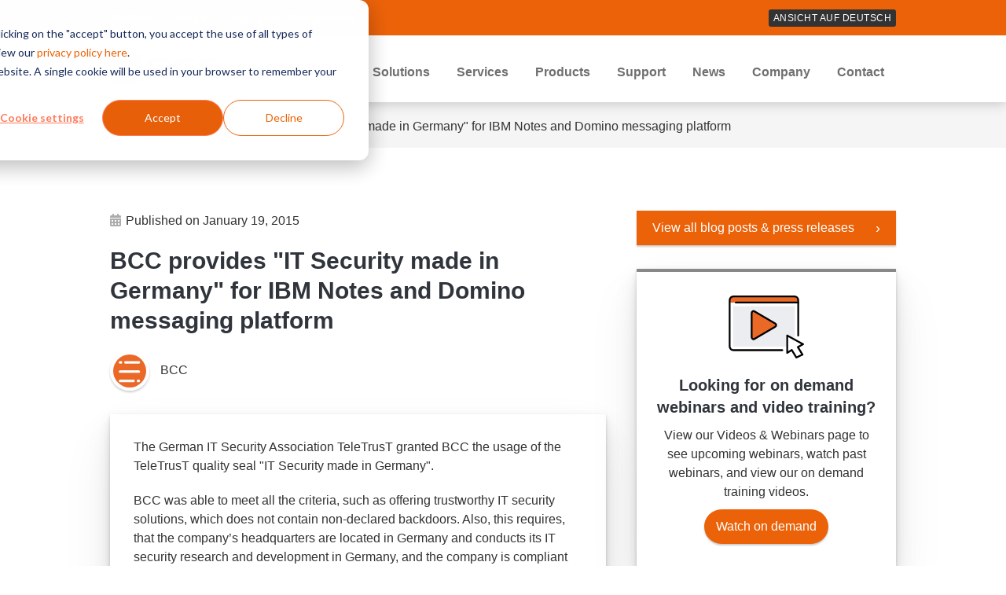

--- FILE ---
content_type: text/html; charset=UTF-8
request_url: https://www.bcchub.com/en/news/bcc-provides-it-security-made-in-germany-for-ibm-notes-and-domino-messaging-platform/
body_size: 18712
content:
<!doctype html><html lang="en"><head>
		<meta charset="utf-8">
		<title>BCC provides "IT Security made in Germany" for IBM Notes and Domino messaging platform</title>
		<meta name="description" content="BCC provides " IT Security made in Germany" for IBM Notes and Domino messaging platform">
		    
    
    <script type="application/ld+json">
{
  "@context": "http://schema.org",
  "@type": "Organization",
  "name": "BCC",
  "url": "https://www.bcchub.com",
  "logo": "https://www.bcchub.com/hs-fs/hubfs/raw_assets/public/Marketplace/BCC%20Redesign%202023/BCC/images/logo.png?width=440&height=100&name=logo.png",
  "contactPoint": [{
    "@type": "ContactPoint",
    "telephone": "+44 203 981 9928",
    "contactType": "customer service"
  }],
  "sameAs": [
    "https://www.facebook.com/255435577805119",
    "https://x.com/BCC_Ltd",
    "https://www.linkedin.com/company/bcc-gmbh",
    "https://www.youtube.com/user/BCCAdminTools"
  ]
}
</script>
    
		<link rel="SHORTCUT ICON" href="https://www.bcchub.com/hubfs/BCC-Apr2016/Images/favicon5.ico">
		<style>
        @media all and (max-width: 768px) {
        html body .modal a.close-modal {
    box-shadow: 0px 2px 20px rgba(0,0,0,.5);
    border-radius: 100%;
    background-image: url(https://www.bcchub.com/hubfs/raw_assets/public/Marketplace/BCC%20Redesign%202023/BCC/images/btn-close-white.png);
    background-position: 50%;
    background-repeat: no-repeat;
    background-size: contain;
}
      }html, body { font-family: sans-serif; background: #fff; } body { opacity: 0; transition-property: opacity; transition-duration: 0.25s; transition-delay: 0.25s; margin: 0; } img, video { max-width: 100%; height: auto; } .btn, .btn-wrapper .cta_button, .btn-wrapper .cta-button, .btn-wrapper input[type="submit"], .btn-wrapper input[type="button"], input[type="submit"], input[type="button"]  {  font-family: arial, helvetica, sans-serif, sans-serif; font-style: normal; font-weight: 600; text-decoration: none; font-size: 0.875rem; line-height: 1.1812500000000001rem;  border-radius: 3px; min-height: 3.5rem;  text-align: center; padding: 0 1.5625rem ; border: 1px solid; display: -webkit-inline-box; display: -ms-inline-flexbox; display: inline-flex; -webkit-box-align: center; -ms-flex-align: center; align-items: center; } .sr-padding-zero { padding-top: 0; padding-bottom: 0; } .sr-padding-half { padding-top: 3.125rem; padding-bottom: 3.125rem; } .sr-padding-full { padding-top: 6.25rem; padding-bottom: 6.25rem; } @media(min-width:576px) { .sr-padding-sm-zero { padding-top: 0; padding-bottom: 0; } .sr-padding-sm-half { padding-top: 3.125rem; padding-bottom: 3.125rem; } .sr-padding-sm-full { padding-top: 6.25rem; padding-bottom: 6.25rem; } } @media(min-width:768px) { .sr-padding-md-zero { padding-top: 0; padding-bottom: 0; } .sr-padding-md-half { padding-top: 3.125rem; padding-bottom: 3.125rem; } .sr-padding-md-full { padding-top: 6.25rem; padding-bottom: 6.25rem; } } @media(min-width:992px) { .sr-padding-lg-zero { padding-top: 0; padding-bottom: 0; } .sr-padding-lg-half { padding-top: 3.125rem; padding-bottom: 3.125rem; } .sr-padding-lg-full { padding-top: 6.25rem; padding-bottom: 6.25rem; } } .sr-spacer-25 { padding-top: 1.5625rem; padding-bottom: 1.5625rem; } .sr-spacer-top-25 { padding-top: 1.5625rem; } .sr-spacer-bottom-25 { padding-bottom: 1.5625rem; } .sr-spacer-50 { padding-top: 3.125rem; padding-bottom: 3.125rem; } .sr-spacer-top-50 { padding-top: 3.125rem; } .sr-spacer-bottom-50 { padding-bottom: 3.125rem; } .sr-spacer-75 { padding-top: 4.6875rem; padding-bottom: 4.6875rem; } .sr-spacer-top-75 { padding-top: 4.6875rem; } .sr-spacer-bottom-75 { padding-bottom: 4.6875rem; } .sr-spacer-100 { padding-top: 6.25rem; padding-bottom: 6.25rem; } .sr-spacer-top-100 { padding-top: 6.25rem; } .sr-spacer-bottom-100 { padding-bottom: 6.25rem; } .sr-row { row-gap: 3.125rem } .sr-multicol-media .sr-valign-top { -webkit-box-align: flex-start; -ms-flex-align: flex-start; align-items: flex-start; } .sr-multicol-media .sr-valign-center { -webkit-box-align: center; -ms-flex-align: center; align-items: center; } .sr-multicol-media .sr-valign-bottom { -webkit-box-align: flex-end; -ms-flex-align: flex-end; align-items: flex-end; } .sr-multicol-media .sr-valign-stretch { -webkit-box-align: stretch; -ms-flex-align: stretch; align-items: stretch; } .navbar-nav { display: -ms-flexbox; display: flex; -ms-flex-direction: column; flex-direction: column; padding-left: 0; margin-bottom: 0; list-style: none; } .nav-link { display: block; } .dropdown-menu { position: absolute; left: 0; z-index: 1000; display: none; text-align: left; list-style: none; } .navbar .container, .navbar .container-fluid, .navbar .container-lg, .navbar .container-md, .navbar .container-sm, .navbar .container-xl { display: -ms-flexbox; display: flex; -ms-flex-wrap: wrap; flex-wrap: wrap; -ms-flex-align: center; align-items: center; -ms-flex-pack: justify; justify-content: space-between } @media (min-width: 1200px) { .navbar-expand-xl>.container, .navbar-expand-xl>.container-fluid, .navbar-expand-xl>.container-lg, .navbar-expand-xl>.container-md, .navbar-expand-xl>.container-sm, .navbar-expand-xl>.container-xl { -ms-flex-wrap: nowrap; flex-wrap: nowrap; } .navbar-expand-xl .navbar-nav { -ms-flex-direction: row; flex-direction: row; } } dl, ol, ul { margin-top: 0; margin-bottom: 1rem; } .container, .container-fluid, .container-lg, .container-md, .container-sm, .container-xl { width: 100%; padding-right: 15px; padding-left: 15px; margin-right: auto; margin-left: auto } @media (min-width:576px) { .container, .container-sm { max-width: 540px } } @media (min-width:768px) { .container, .container-md, .container-sm { max-width: 720px } } @media (min-width:992px) { .container, .container-lg, .container-md, .container-sm { max-width: 960px } } @media (min-width:1200px) { .container, .container-lg, .container-md, .container-sm, .container-xl { max-width: 1140px } } .container-fluid { max-width: 2560px } body > .container-fluid, .sr-tabs-split-screen > .container-fluid, [data-global-resource-path] > div { width: auto; max-width: none; padding: 0; } body > .body-container-wrapper > .body-container.container-fluid { padding: 0; max-width: none; } .container-fluid:before, .container-fluid:after { display: none !important; } .row { display: -ms-flexbox; display: flex; -ms-flex-wrap: wrap; flex-wrap: wrap; margin-right: -15px; margin-left: -15px } .no-gutters { margin-right: 0; margin-left: 0 } .no-gutters > .col, .no-gutters > [class*=col-] { padding-right: 0; padding-left: 0 } .col, .col-1, .col-10, .col-11, .col-12, .col-2, .col-3, .col-4, .col-5, .col-6, .col-7, .col-8, .col-9, .col-auto, .col-lg, .col-lg-1, .col-lg-10, .col-lg-11, .col-lg-12, .col-lg-2, .col-lg-3, .col-lg-4, .col-lg-5, .col-lg-6, .col-lg-7, .col-lg-8, .col-lg-9, .col-lg-auto, .col-md, .col-md-1, .col-md-10, .col-md-11, .col-md-12, .col-md-2, .col-md-3, .col-md-4, .col-md-5, .col-md-6, .col-md-7, .col-md-8, .col-md-9, .col-md-auto, .col-sm, .col-sm-1, .col-sm-10, .col-sm-11, .col-sm-12, .col-sm-2, .col-sm-3, .col-sm-4, .col-sm-5, .col-sm-6, .col-sm-7, .col-sm-8, .col-sm-9, .col-sm-auto, .col-xl, .col-xl-1, .col-xl-10, .col-xl-11, .col-xl-12, .col-xl-2, .col-xl-3, .col-xl-4, .col-xl-5, .col-xl-6, .col-xl-7, .col-xl-8, .col-xl-9, .col-xl-auto { position: relative; width: 100%; padding-right: 15px; padding-left: 15px } .col { -ms-flex-preferred-size: 0; flex-basis: 0; -ms-flex-positive: 1; flex-grow: 1; max-width: 100% } .col-auto { -ms-flex: 0 0 auto; flex: 0 0 auto; width: auto; max-width: 100% } .col-1 { -ms-flex: 0 0 8.333333%; flex: 0 0 8.333333%; max-width: 8.333333% } .col-2 { -ms-flex: 0 0 16.666667%; flex: 0 0 16.666667%; max-width: 16.666667% } .col-3 { -ms-flex: 0 0 25%; flex: 0 0 25%; max-width: 25% } .col-4 { -ms-flex: 0 0 33.333333%; flex: 0 0 33.333333%; max-width: 33.333333% } .col-5 { -ms-flex: 0 0 41.666667%; flex: 0 0 41.666667%; max-width: 41.666667% } .col-6 { -ms-flex: 0 0 50%; flex: 0 0 50%; max-width: 50% } .col-7 { -ms-flex: 0 0 58.333333%; flex: 0 0 58.333333%; max-width: 58.333333% } .col-8 { -ms-flex: 0 0 66.666667%; flex: 0 0 66.666667%; max-width: 66.666667% } .col-9 { -ms-flex: 0 0 75%; flex: 0 0 75%; max-width: 75% } .col-10 { -ms-flex: 0 0 83.333333%; flex: 0 0 83.333333%; max-width: 83.333333% } .col-11 { -ms-flex: 0 0 91.666667%; flex: 0 0 91.666667%; max-width: 91.666667% } .col-12 { -ms-flex: 0 0 100%; flex: 0 0 100%; max-width: 100% } .offset-1 { margin-left: 8.333333% } .offset-2 { margin-left: 16.666667% } .offset-3 { margin-left: 25% } .offset-4 { margin-left: 33.333333% } .offset-5 { margin-left: 41.666667% } .offset-6 { margin-left: 50% } .offset-7 { margin-left: 58.333333% } .offset-8 { margin-left: 66.666667% } .offset-9 { margin-left: 75% } .offset-10 { margin-left: 83.333333% } .offset-11 { margin-left: 91.666667% } .sr-col { order: 99; } .order-first { -ms-flex-order: -1; order: -1 } .order-last { -ms-flex-order: 13; order: 13 } .order-0 { -ms-flex-order: 0; order: 0 } .order-1 { -ms-flex-order: 1; order: 1 } .order-2 { -ms-flex-order: 2; order: 2 } .order-3 { -ms-flex-order: 3; order: 3 } .order-4 { -ms-flex-order: 4; order: 4 } .order-5 { -ms-flex-order: 5; order: 5 } .order-6 { -ms-flex-order: 6; order: 6 } .order-7 { -ms-flex-order: 7; order: 7 } .order-8 { -ms-flex-order: 8; order: 8 } .order-9 { -ms-flex-order: 9; order: 9 } .order-10 { -ms-flex-order: 10; order: 10 } .order-11 { -ms-flex-order: 11; order: 11 } .order-12 { -ms-flex-order: 12; order: 12 } @media (min-width:576px) { .col-sm { -ms-flex-preferred-size: 0; flex-basis: 0; -ms-flex-positive: 1; flex-grow: 1; max-width: 100% } .col-sm-auto { -ms-flex: 0 0 auto; flex: 0 0 auto; width: auto; max-width: 100% } .col-sm-1 { -ms-flex: 0 0 8.333333%; flex: 0 0 8.333333%; max-width: 8.333333% } .col-sm-2 { -ms-flex: 0 0 16.666667%; flex: 0 0 16.666667%; max-width: 16.666667% } .col-sm-3 { -ms-flex: 0 0 25%; flex: 0 0 25%; max-width: 25% } .col-sm-4 { -ms-flex: 0 0 33.333333%; flex: 0 0 33.333333%; max-width: 33.333333% } .col-sm-5 { -ms-flex: 0 0 41.666667%; flex: 0 0 41.666667%; max-width: 41.666667% } .col-sm-6 { -ms-flex: 0 0 50%; flex: 0 0 50%; max-width: 50% } .col-sm-7 { -ms-flex: 0 0 58.333333%; flex: 0 0 58.333333%; max-width: 58.333333% } .col-sm-8 { -ms-flex: 0 0 66.666667%; flex: 0 0 66.666667%; max-width: 66.666667% } .col-sm-9 { -ms-flex: 0 0 75%; flex: 0 0 75%; max-width: 75% } .col-sm-10 { -ms-flex: 0 0 83.333333%; flex: 0 0 83.333333%; max-width: 83.333333% } .col-sm-11 { -ms-flex: 0 0 91.666667%; flex: 0 0 91.666667%; max-width: 91.666667% } .col-sm-12 { -ms-flex: 0 0 100%; flex: 0 0 100%; max-width: 100% } .order-sm-first { -ms-flex-order: -1; order: -1 } .order-sm-last { -ms-flex-order: 13; order: 13 } .order-sm-0 { -ms-flex-order: 0; order: 0 } .order-sm-1 { -ms-flex-order: 1; order: 1 } .order-sm-2 { -ms-flex-order: 2; order: 2 } .order-sm-3 { -ms-flex-order: 3; order: 3 } .order-sm-4 { -ms-flex-order: 4; order: 4 } .order-sm-5 { -ms-flex-order: 5; order: 5 } .order-sm-6 { -ms-flex-order: 6; order: 6 } .order-sm-7 { -ms-flex-order: 7; order: 7 } .order-sm-8 { -ms-flex-order: 8; order: 8 } .order-sm-9 { -ms-flex-order: 9; order: 9 } .order-sm-10 { -ms-flex-order: 10; order: 10 } .order-sm-11 { -ms-flex-order: 11; order: 11 } .order-sm-12 { -ms-flex-order: 12; order: 12 } .offset-sm-0 { margin-left: 0 } .offset-sm-1 { margin-left: 8.333333% } .offset-sm-2 { margin-left: 16.666667% } .offset-sm-3 { margin-left: 25% } .offset-sm-4 { margin-left: 33.333333% } .offset-sm-5 { margin-left: 41.666667% } .offset-sm-6 { margin-left: 50% } .offset-sm-7 { margin-left: 58.333333% } .offset-sm-8 { margin-left: 66.666667% } .offset-sm-9 { margin-left: 75% } .offset-sm-10 { margin-left: 83.333333% } .offset-sm-11 { margin-left: 91.666667% } } @media (min-width:768px) { .col-md { -ms-flex-preferred-size: 0; flex-basis: 0; -ms-flex-positive: 1; flex-grow: 1; max-width: 100% } .col-md-auto { -ms-flex: 0 0 auto; flex: 0 0 auto; width: auto; max-width: 100% } .col-md-1 { -ms-flex: 0 0 8.333333%; flex: 0 0 8.333333%; max-width: 8.333333% } .col-md-2 { -ms-flex: 0 0 16.666667%; flex: 0 0 16.666667%; max-width: 16.666667% } .col-md-3 { -ms-flex: 0 0 25%; flex: 0 0 25%; max-width: 25% } .col-md-4 { -ms-flex: 0 0 33.333333%; flex: 0 0 33.333333%; max-width: 33.333333% } .col-md-5 { -ms-flex: 0 0 41.666667%; flex: 0 0 41.666667%; max-width: 41.666667% } .col-md-6 { -ms-flex: 0 0 50%; flex: 0 0 50%; max-width: 50% } .col-md-7 { -ms-flex: 0 0 58.333333%; flex: 0 0 58.333333%; max-width: 58.333333% } .col-md-8 { -ms-flex: 0 0 66.666667%; flex: 0 0 66.666667%; max-width: 66.666667% } .col-md-9 { -ms-flex: 0 0 75%; flex: 0 0 75%; max-width: 75% } .col-md-10 { -ms-flex: 0 0 83.333333%; flex: 0 0 83.333333%; max-width: 83.333333% } .col-md-11 { -ms-flex: 0 0 91.666667%; flex: 0 0 91.666667%; max-width: 91.666667% } .col-md-12 { -ms-flex: 0 0 100%; flex: 0 0 100%; max-width: 100% } .order-md-first { -ms-flex-order: -1; order: -1 } .order-md-last { -ms-flex-order: 13; order: 13 } .order-md-0 { -ms-flex-order: 0; order: 0 } .order-md-1 { -ms-flex-order: 1; order: 1 } .order-md-2 { -ms-flex-order: 2; order: 2 } .order-md-3 { -ms-flex-order: 3; order: 3 } .order-md-4 { -ms-flex-order: 4; order: 4 } .order-md-5 { -ms-flex-order: 5; order: 5 } .order-md-6 { -ms-flex-order: 6; order: 6 } .order-md-7 { -ms-flex-order: 7; order: 7 } .order-md-8 { -ms-flex-order: 8; order: 8 } .order-md-9 { -ms-flex-order: 9; order: 9 } .order-md-10 { -ms-flex-order: 10; order: 10 } .order-md-11 { -ms-flex-order: 11; order: 11 } .order-md-12 { -ms-flex-order: 12; order: 12 } .offset-md-0 { margin-left: 0 } .offset-md-1 { margin-left: 8.333333% } .offset-md-2 { margin-left: 16.666667% } .offset-md-3 { margin-left: 25% } .offset-md-4 { margin-left: 33.333333% } .offset-md-5 { margin-left: 41.666667% } .offset-md-6 { margin-left: 50% } .offset-md-7 { margin-left: 58.333333% } .offset-md-8 { margin-left: 66.666667% } .offset-md-9 { margin-left: 75% } .offset-md-10 { margin-left: 83.333333% } .offset-md-11 { margin-left: 91.666667% } } @media (min-width:992px) { .col-lg { -ms-flex-preferred-size: 0; flex-basis: 0; -ms-flex-positive: 1; flex-grow: 1; max-width: 100% } .col-lg-auto { -ms-flex: 0 0 auto; flex: 0 0 auto; width: auto; max-width: 100% } .col-lg-1 { -ms-flex: 0 0 8.333333%; flex: 0 0 8.333333%; max-width: 8.333333% } .col-lg-2 { -ms-flex: 0 0 16.666667%; flex: 0 0 16.666667%; max-width: 16.666667% } .col-lg-3 { -ms-flex: 0 0 25%; flex: 0 0 25%; max-width: 25% } .col-lg-4 { -ms-flex: 0 0 33.333333%; flex: 0 0 33.333333%; max-width: 33.333333% } .col-lg-5 { -ms-flex: 0 0 41.666667%; flex: 0 0 41.666667%; max-width: 41.666667% } .col-lg-6 { -ms-flex: 0 0 50%; flex: 0 0 50%; max-width: 50% } .col-lg-7 { -ms-flex: 0 0 58.333333%; flex: 0 0 58.333333%; max-width: 58.333333% } .col-lg-8 { -ms-flex: 0 0 66.666667%; flex: 0 0 66.666667%; max-width: 66.666667% } .col-lg-9 { -ms-flex: 0 0 75%; flex: 0 0 75%; max-width: 75% } .col-lg-10 { -ms-flex: 0 0 83.333333%; flex: 0 0 83.333333%; max-width: 83.333333% } .col-lg-11 { -ms-flex: 0 0 91.666667%; flex: 0 0 91.666667%; max-width: 91.666667% } .col-lg-12 { -ms-flex: 0 0 100%; flex: 0 0 100%; max-width: 100% } .order-lg-first { -ms-flex-order: -1; order: -1 } .order-lg-last { -ms-flex-order: 13; order: 13 } .order-lg-0 { -ms-flex-order: 0; order: 0 } .order-lg-1 { -ms-flex-order: 1; order: 1 } .order-lg-2 { -ms-flex-order: 2; order: 2 } .order-lg-3 { -ms-flex-order: 3; order: 3 } .order-lg-4 { -ms-flex-order: 4; order: 4 } .order-lg-5 { -ms-flex-order: 5; order: 5 } .order-lg-6 { -ms-flex-order: 6; order: 6 } .order-lg-7 { -ms-flex-order: 7; order: 7 } .order-lg-8 { -ms-flex-order: 8; order: 8 } .order-lg-9 { -ms-flex-order: 9; order: 9 } .order-lg-10 { -ms-flex-order: 10; order: 10 } .order-lg-11 { -ms-flex-order: 11; order: 11 } .order-lg-12 { -ms-flex-order: 12; order: 12 } .offset-lg-0 { margin-left: 0 } .offset-lg-1 { margin-left: 8.333333% } .offset-lg-2 { margin-left: 16.666667% } .offset-lg-3 { margin-left: 25% } .offset-lg-4 { margin-left: 33.333333% } .offset-lg-5 { margin-left: 41.666667% } .offset-lg-6 { margin-left: 50% } .offset-lg-7 { margin-left: 58.333333% } .offset-lg-8 { margin-left: 66.666667% } .offset-lg-9 { margin-left: 75% } .offset-lg-10 { margin-left: 83.333333% } .offset-lg-11 { margin-left: 91.666667% } } @media (min-width:1200px) { .col-xl { -ms-flex-preferred-size: 0; flex-basis: 0; -ms-flex-positive: 1; flex-grow: 1; max-width: 100% } .col-xl-auto { -ms-flex: 0 0 auto; flex: 0 0 auto; width: auto; max-width: 100% } .col-xl-1 { -ms-flex: 0 0 8.333333%; flex: 0 0 8.333333%; max-width: 8.333333% } .col-xl-2 { -ms-flex: 0 0 16.666667%; flex: 0 0 16.666667%; max-width: 16.666667% } .col-xl-3 { -ms-flex: 0 0 25%; flex: 0 0 25%; max-width: 25% } .col-xl-4 { -ms-flex: 0 0 33.333333%; flex: 0 0 33.333333%; max-width: 33.333333% } .col-xl-5 { -ms-flex: 0 0 41.666667%; flex: 0 0 41.666667%; max-width: 41.666667% } .col-xl-6 { -ms-flex: 0 0 50%; flex: 0 0 50%; max-width: 50% } .col-xl-7 { -ms-flex: 0 0 58.333333%; flex: 0 0 58.333333%; max-width: 58.333333% } .col-xl-8 { -ms-flex: 0 0 66.666667%; flex: 0 0 66.666667%; max-width: 66.666667% } .col-xl-9 { -ms-flex: 0 0 75%; flex: 0 0 75%; max-width: 75% } .col-xl-10 { -ms-flex: 0 0 83.333333%; flex: 0 0 83.333333%; max-width: 83.333333% } .col-xl-11 { -ms-flex: 0 0 91.666667%; flex: 0 0 91.666667%; max-width: 91.666667% } .col-xl-12 { -ms-flex: 0 0 100%; flex: 0 0 100%; max-width: 100% } .order-xl-first { -ms-flex-order: -1; order: -1 } .order-xl-last { -ms-flex-order: 13; order: 13 } .order-xl-0 { -ms-flex-order: 0; order: 0 } .order-xl-1 { -ms-flex-order: 1; order: 1 } .order-xl-2 { -ms-flex-order: 2; order: 2 } .order-xl-3 { -ms-flex-order: 3; order: 3 } .order-xl-4 { -ms-flex-order: 4; order: 4 } .order-xl-5 { -ms-flex-order: 5; order: 5 } .order-xl-6 { -ms-flex-order: 6; order: 6 } .order-xl-7 { -ms-flex-order: 7; order: 7 } .order-xl-8 { -ms-flex-order: 8; order: 8 } .order-xl-9 { -ms-flex-order: 9; order: 9 } .order-xl-10 { -ms-flex-order: 10; order: 10 } .order-xl-11 { -ms-flex-order: 11; order: 11 } .order-xl-12 { -ms-flex-order: 12; order: 12 } .offset-xl-0 { margin-left: 0 } .offset-xl-1 { margin-left: 8.333333% } .offset-xl-2 { margin-left: 16.666667% } .offset-xl-3 { margin-left: 25% } .offset-xl-4 { margin-left: 33.333333% } .offset-xl-5 { margin-left: 41.666667% } .offset-xl-6 { margin-left: 50% } .offset-xl-7 { margin-left: 58.333333% } .offset-xl-8 { margin-left: 66.666667% } .offset-xl-9 { margin-left: 75% } .offset-xl-10 { margin-left: 83.333333% } .offset-xl-11 { margin-left: 91.666667% } } .m-auto { margin: auto !important } .mt-auto, .my-auto { margin-top: auto !important } .mr-auto, .mx-auto { margin-right: auto !important } .mb-auto, .my-auto { margin-bottom: auto !important } .ml-auto, .mx-auto { margin-left: auto !important } .cta-group { gap: 1rem ; display: flex; flex-wrap: wrap; align-items: center;} .sr-valign-stretch .content-wrapper{display:flex;flex-direction:column} .sr-valign-stretch .cta-group { width: 100%; align-self: flex-end; margin-top: auto; } .text-left .cta-group{-webkit-box-pack:start!important;-ms-flex-pack:start!important;justify-content:flex-start!important}.text-right .cta-group{-webkit-box-pack:end!important;-ms-flex-pack:end!important;justify-content:flex-end!important}.text-center .cta-group{-webkit-box-pack:center!important;-ms-flex-pack:center!important;justify-content:center!important}@media (min-width:576px){.text-sm-left .cta-group{-webkit-box-pack:start!important;-ms-flex-pack:start!important;justify-content:flex-start!important}.text-sm-right .cta-group{-webkit-box-pack:end!important;-ms-flex-pack:end!important;justify-content:flex-end!important}.text-sm-center .cta-group{-webkit-box-pack:center!important;-ms-flex-pack:center!important;justify-content:center!important}}@media (min-width:768px){.text-md-left .cta-group{-webkit-box-pack:start!important;-ms-flex-pack:start!important;justify-content:flex-start!important}.text-md-right .cta-group{-webkit-box-pack:end!important;-ms-flex-pack:end!important;justify-content:flex-end!important}.text-md-center .cta-group{-webkit-box-pack:center!important;-ms-flex-pack:center!important;justify-content:center!important}}@media (min-width:992px){.text-lg-left .cta-group{-webkit-box-pack:start!important;-ms-flex-pack:start!important;justify-content:flex-start!important}.text-lg-right .cta-group{-webkit-box-pack:end!important;-ms-flex-pack:end!important;justify-content:flex-end!important}.text-lg-center .cta-group{-webkit-box-pack:center!important;-ms-flex-pack:center!important;justify-content:center!important}}@media (min-width:1200px){.text-xl-left .cta-group{-webkit-box-pack:start!important;-ms-flex-pack:start!important;justify-content:flex-start!important}.text-xl-right .cta-group{-webkit-box-pack:end!important;-ms-flex-pack:end!important;justify-content:flex-end!important}.text-xl-center .cta-group{-webkit-box-pack:center!important;-ms-flex-pack:center!important;justify-content:center!important}}.text-justify{text-align:justify!important}.text-left{text-align:left!important}.text-right{text-align:right!important}.text-center{text-align:center!important}@media (min-width:576px){.text-sm-left{text-align:left!important}.text-sm-right{text-align:right!important}.text-sm-center{text-align:center!important}}@media (min-width:768px){.text-md-left{text-align:left!important}.text-md-right{text-align:right!important}.text-md-center{text-align:center!important}}@media (min-width:992px){.text-lg-left{text-align:left!important}.text-lg-right{text-align:right!important}.text-lg-center{text-align:center!important}}@media (min-width:1200px){.text-xl-left{text-align:left!important}.text-xl-right{text-align:right!important}.text-xl-center{text-align:center!important}} .d-none { display: none !important } .d-inline { display: inline !important } .d-inline-block { display: inline-block !important } .d-block { display: block !important } .d-flex { display: -ms-flexbox !important; display: flex !important } .d-inline-flex { display: -ms-inline-flexbox !important; display: inline-flex !important } @media (min-width:576px) { .d-sm-none { display: none !important } .d-sm-inline { display: inline !important } .d-sm-inline-block { display: inline-block !important } .d-sm-block { display: block !important } .d-sm-table { display: table !important } .d-sm-table-row { display: table-row !important } .d-sm-table-cell { display: table-cell !important } .d-sm-flex { display: -ms-flexbox !important; display: flex !important } .d-sm-inline-flex { display: -ms-inline-flexbox !important; display: inline-flex !important } } @media (min-width:768px) { .d-md-none { display: none !important } .d-md-inline { display: inline !important } .d-md-inline-block { display: inline-block !important } .d-md-block { display: block !important } .d-md-flex { display: -ms-flexbox !important; display: flex !important } .d-md-inline-flex { display: -ms-inline-flexbox !important; display: inline-flex !important } } @media (min-width:992px) { .d-lg-none { display: none !important } .d-lg-inline { display: inline !important } .d-lg-inline-block { display: inline-block !important } .d-lg-block { display: block !important } .d-lg-table { display: table !important } .d-lg-table-row { display: table-row !important } .d-lg-table-cell { display: table-cell !important } .d-lg-flex { display: -ms-flexbox !important; display: flex !important } .d-lg-inline-flex { display: -ms-inline-flexbox !important; display: inline-flex !important } } @media (min-width:1200px) { .d-xl-none { display: none !important } .d-xl-inline { display: inline !important } .d-xl-inline-block { display: inline-block !important } .d-xl-block { display: block !important } .d-xl-table { display: table !important } .d-xl-table-row { display: table-row !important } .d-xl-table-cell { display: table-cell !important } .d-xl-flex { display: -ms-flexbox !important; display: flex !important } .d-xl-inline-flex { display: -ms-inline-flexbox !important; display: inline-flex !important } } .flex-row { -ms-flex-direction: row !important; flex-direction: row !important } .flex-column { -ms-flex-direction: column !important; flex-direction: column !important } .flex-row-reverse { -ms-flex-direction: row-reverse !important; flex-direction: row-reverse !important } .flex-column-reverse { -ms-flex-direction: column-reverse !important; flex-direction: column-reverse !important } .flex-wrap { -ms-flex-wrap: wrap !important; flex-wrap: wrap !important } .flex-nowrap { -ms-flex-wrap: nowrap !important; flex-wrap: nowrap !important } .flex-wrap-reverse { -ms-flex-wrap: wrap-reverse !important; flex-wrap: wrap-reverse !important } .justify-content-start { -ms-flex-pack: start !important; justify-content: flex-start !important } .justify-content-end { -ms-flex-pack: end !important; justify-content: flex-end !important } .justify-content-center { -ms-flex-pack: center !important; justify-content: center !important } .justify-content-between { -ms-flex-pack: justify !important; justify-content: space-between !important } .justify-content-around { -ms-flex-pack: distribute !important; justify-content: space-around !important } .align-items-start { -ms-flex-align: start !important; align-items: flex-start !important } .align-items-end { -ms-flex-align: end !important; align-items: flex-end !important } .align-items-center { -ms-flex-align: center !important; align-items: center !important } .align-items-baseline { -ms-flex-align: baseline !important; align-items: baseline !important } .align-items-stretch { -ms-flex-align: stretch !important; align-items: stretch !important } .align-content-start { -ms-flex-line-pack: start !important; align-content: flex-start !important } .align-content-end { -ms-flex-line-pack: end !important; align-content: flex-end !important } .align-content-center { -ms-flex-line-pack: center !important; align-content: center !important } .align-content-between { -ms-flex-line-pack: justify !important; align-content: space-between !important } .align-content-around { -ms-flex-line-pack: distribute !important; align-content: space-around !important } .align-content-stretch { -ms-flex-line-pack: stretch !important; align-content: stretch !important } @media (min-width:576px) { .flex-sm-row { -ms-flex-direction: row !important; flex-direction: row !important } .flex-sm-column { -ms-flex-direction: column !important; flex-direction: column !important } .flex-sm-row-reverse { -ms-flex-direction: row-reverse !important; flex-direction: row-reverse !important } .flex-sm-column-reverse { -ms-flex-direction: column-reverse !important; flex-direction: column-reverse !important } .flex-sm-wrap { -ms-flex-wrap: wrap !important; flex-wrap: wrap !important } .flex-sm-nowrap { -ms-flex-wrap: nowrap !important; flex-wrap: nowrap !important } .flex-sm-wrap-reverse { -ms-flex-wrap: wrap-reverse !important; flex-wrap: wrap-reverse !important } .justify-content-sm-start { -ms-flex-pack: start !important; justify-content: flex-start !important } .justify-content-sm-end { -ms-flex-pack: end !important; justify-content: flex-end !important } .justify-content-sm-center { -ms-flex-pack: center !important; justify-content: center !important } .justify-content-sm-between { -ms-flex-pack: justify !important; justify-content: space-between !important } .justify-content-sm-around { -ms-flex-pack: distribute !important; justify-content: space-around !important } .align-items-sm-start { -ms-flex-align: start !important; align-items: flex-start !important } .align-items-sm-end { -ms-flex-align: end !important; align-items: flex-end !important } .align-items-sm-center { -ms-flex-align: center !important; align-items: center !important } .align-items-sm-baseline { -ms-flex-align: baseline !important; align-items: baseline !important } .align-items-sm-stretch { -ms-flex-align: stretch !important; align-items: stretch !important } .align-content-sm-start { -ms-flex-line-pack: start !important; align-content: flex-start !important } .align-content-sm-end { -ms-flex-line-pack: end !important; align-content: flex-end !important } .align-content-sm-center { -ms-flex-line-pack: center !important; align-content: center !important } .align-content-sm-between { -ms-flex-line-pack: justify !important; align-content: space-between !important } .align-content-sm-around { -ms-flex-line-pack: distribute !important; align-content: space-around !important } .align-content-sm-stretch { -ms-flex-line-pack: stretch !important; align-content: stretch !important } } @media (min-width:768px) { .flex-md-row { -ms-flex-direction: row !important; flex-direction: row !important } .flex-md-column { -ms-flex-direction: column !important; flex-direction: column !important } .flex-md-row-reverse { -ms-flex-direction: row-reverse !important; flex-direction: row-reverse !important } .flex-md-column-reverse { -ms-flex-direction: column-reverse !important; flex-direction: column-reverse !important } .flex-md-wrap { -ms-flex-wrap: wrap !important; flex-wrap: wrap !important } .flex-md-nowrap { -ms-flex-wrap: nowrap !important; flex-wrap: nowrap !important } .flex-md-wrap-reverse { -ms-flex-wrap: wrap-reverse !important; flex-wrap: wrap-reverse !important } .justify-content-md-start { -ms-flex-pack: start !important; justify-content: flex-start !important } .justify-content-md-end { -ms-flex-pack: end !important; justify-content: flex-end !important } .justify-content-md-center { -ms-flex-pack: center !important; justify-content: center !important } .justify-content-md-between { -ms-flex-pack: justify !important; justify-content: space-between !important } .justify-content-md-around { -ms-flex-pack: distribute !important; justify-content: space-around !important } .align-items-md-start { -ms-flex-align: start !important; align-items: flex-start !important } .align-items-md-end { -ms-flex-align: end !important; align-items: flex-end !important } .align-items-md-center { -ms-flex-align: center !important; align-items: center !important } .align-items-md-baseline { -ms-flex-align: baseline !important; align-items: baseline !important } .align-items-md-stretch { -ms-flex-align: stretch !important; align-items: stretch !important } .align-content-md-start { -ms-flex-line-pack: start !important; align-content: flex-start !important } .align-content-md-end { -ms-flex-line-pack: end !important; align-content: flex-end !important } .align-content-md-center { -ms-flex-line-pack: center !important; align-content: center !important } .align-content-md-between { -ms-flex-line-pack: justify !important; align-content: space-between !important } .align-content-md-around { -ms-flex-line-pack: distribute !important; align-content: space-around !important } .align-content-md-stretch { -ms-flex-line-pack: stretch !important; align-content: stretch !important } } @media (min-width:992px) { .flex-lg-row { -ms-flex-direction: row !important; flex-direction: row !important } .flex-lg-column { -ms-flex-direction: column !important; flex-direction: column !important } .flex-lg-row-reverse { -ms-flex-direction: row-reverse !important; flex-direction: row-reverse !important } .flex-lg-column-reverse { -ms-flex-direction: column-reverse !important; flex-direction: column-reverse !important } .flex-lg-wrap { -ms-flex-wrap: wrap !important; flex-wrap: wrap !important } .flex-lg-nowrap { -ms-flex-wrap: nowrap !important; flex-wrap: nowrap !important } .flex-lg-wrap-reverse { -ms-flex-wrap: wrap-reverse !important; flex-wrap: wrap-reverse !important } .justify-content-lg-start { -ms-flex-pack: start !important; justify-content: flex-start !important } .justify-content-lg-end { -ms-flex-pack: end !important; justify-content: flex-end !important } .justify-content-lg-center { -ms-flex-pack: center !important; justify-content: center !important } .justify-content-lg-between { -ms-flex-pack: justify !important; justify-content: space-between !important } .justify-content-lg-around { -ms-flex-pack: distribute !important; justify-content: space-around !important } .align-items-lg-start { -ms-flex-align: start !important; align-items: flex-start !important } .align-items-lg-end { -ms-flex-align: end !important; align-items: flex-end !important } .align-items-lg-center { -ms-flex-align: center !important; align-items: center !important } .align-items-lg-baseline { -ms-flex-align: baseline !important; align-items: baseline !important } .align-items-lg-stretch { -ms-flex-align: stretch !important; align-items: stretch !important } .align-content-lg-start { -ms-flex-line-pack: start !important; align-content: flex-start !important } .align-content-lg-end { -ms-flex-line-pack: end !important; align-content: flex-end !important } .align-content-lg-center { -ms-flex-line-pack: center !important; align-content: center !important } .align-content-lg-between { -ms-flex-line-pack: justify !important; align-content: space-between !important } .align-content-lg-around { -ms-flex-line-pack: distribute !important; align-content: space-around !important } .align-content-lg-stretch { -ms-flex-line-pack: stretch !important; align-content: stretch !important } } @media (min-width:1200px) { .flex-xl-row { -ms-flex-direction: row !important; flex-direction: row !important } .flex-xl-column { -ms-flex-direction: column !important; flex-direction: column !important } .flex-xl-row-reverse { -ms-flex-direction: row-reverse !important; flex-direction: row-reverse !important } .flex-xl-column-reverse { -ms-flex-direction: column-reverse !important; flex-direction: column-reverse !important } .flex-xl-wrap { -ms-flex-wrap: wrap !important; flex-wrap: wrap !important } .flex-xl-nowrap { -ms-flex-wrap: nowrap !important; flex-wrap: nowrap !important } .flex-xl-wrap-reverse { -ms-flex-wrap: wrap-reverse !important; flex-wrap: wrap-reverse !important } .justify-content-xl-start { -ms-flex-pack: start !important; justify-content: flex-start !important } .justify-content-xl-end { -ms-flex-pack: end !important; justify-content: flex-end !important } .justify-content-xl-center { -ms-flex-pack: center !important; justify-content: center !important } .justify-content-xl-between { -ms-flex-pack: justify !important; justify-content: space-between !important } .justify-content-xl-around { -ms-flex-pack: distribute !important; justify-content: space-around !important } .align-items-xl-start { -ms-flex-align: start !important; align-items: flex-start !important } .align-items-xl-end { -ms-flex-align: end !important; align-items: flex-end !important } .align-items-xl-center { -ms-flex-align: center !important; align-items: center !important } .align-items-xl-baseline { -ms-flex-align: baseline !important; align-items: baseline !important } .align-items-xl-stretch { -ms-flex-align: stretch !important; align-items: stretch !important } .align-content-xl-start { -ms-flex-line-pack: start !important; align-content: flex-start !important } .align-content-xl-end { -ms-flex-line-pack: end !important; align-content: flex-end !important } .align-content-xl-center { -ms-flex-line-pack: center !important; align-content: center !important } .align-content-xl-between { -ms-flex-line-pack: justify !important; align-content: space-between !important } .align-content-xl-around { -ms-flex-line-pack: distribute !important; align-content: space-around !important } .align-content-xl-stretch { -ms-flex-line-pack: stretch !important; align-content: stretch !important } }
		</style>
		
		
		<meta name="viewport" content="width=device-width, initial-scale=1">

    <script src="/hs/hsstatic/jquery-libs/static-1.1/jquery/jquery-1.7.1.js"></script>
<script>hsjQuery = window['jQuery'];</script>
    <meta property="og:description" content="BCC provides &quot;IT Security made in Germany&quot; for IBM Notes and Domino messaging platform">
    <meta property="og:title" content="BCC provides &quot;IT Security made in Germany&quot; for IBM Notes and Domino messaging platform">
    <meta name="twitter:description" content="BCC provides &quot;IT Security made in Germany&quot; for IBM Notes and Domino messaging platform">
    <meta name="twitter:title" content="BCC provides &quot;IT Security made in Germany&quot; for IBM Notes and Domino messaging platform">

    

    

    <style>
a.cta_button{-moz-box-sizing:content-box !important;-webkit-box-sizing:content-box !important;box-sizing:content-box !important;vertical-align:middle}.hs-breadcrumb-menu{list-style-type:none;margin:0px 0px 0px 0px;padding:0px 0px 0px 0px}.hs-breadcrumb-menu-item{float:left;padding:10px 0px 10px 10px}.hs-breadcrumb-menu-divider:before{content:'›';padding-left:10px}.hs-featured-image-link{border:0}.hs-featured-image{float:right;margin:0 0 20px 20px;max-width:50%}@media (max-width: 568px){.hs-featured-image{float:none;margin:0;width:100%;max-width:100%}}.hs-screen-reader-text{clip:rect(1px, 1px, 1px, 1px);height:1px;overflow:hidden;position:absolute !important;width:1px}
</style>

<link class="hs-async-css" rel="preload" href="https://www.bcchub.com/hubfs/hub_generated/template_assets/1/127410774302/1769610826803/template_bootstrap.min.css" as="style" onload="this.onload=null;this.rel='stylesheet'">
<noscript><link rel="stylesheet" href="https://www.bcchub.com/hubfs/hub_generated/template_assets/1/127410774302/1769610826803/template_bootstrap.min.css"></noscript>
<link class="hs-async-css" rel="preload" href="https://www.bcchub.com/hubfs/hub_generated/template_assets/1/127410663432/1769610827186/template_sr-base.min.css" as="style" onload="this.onload=null;this.rel='stylesheet'">
<noscript><link rel="stylesheet" href="https://www.bcchub.com/hubfs/hub_generated/template_assets/1/127410663432/1769610827186/template_sr-base.min.css"></noscript>
<link rel="stylesheet" href="https://www.bcchub.com/hubfs/hub_generated/module_assets/1/127435484343/1744263629876/module_Navigation.min.css">
<link rel="preload" as="style" href="https://145747460.fs1.hubspotusercontent-eu1.net/hubfs/145747460/raw_assets/media-default-modules/master/650/js_client_assets/assets/TrackPlayAnalytics-Cm48oVxd.css">

<link rel="preload" as="style" href="https://145747460.fs1.hubspotusercontent-eu1.net/hubfs/145747460/raw_assets/media-default-modules/master/650/js_client_assets/assets/Tooltip-DkS5dgLo.css">


    <script type="application/ld+json">
{
  "mainEntityOfPage" : {
    "@type" : "WebPage",
    "@id" : "https://www.bcchub.com/en/news/bcc-provides-it-security-made-in-germany-for-ibm-notes-and-domino-messaging-platform/"
  },
  "author" : {
    "name" : "BCC",
    "url" : "https://www.bcchub.com/en/news/author/bcc",
    "@type" : "Person"
  },
  "headline" : "BCC provides \"IT Security made in Germany\" for IBM Notes and Domino messaging platform",
  "datePublished" : "2015-01-19T10:32:01.000Z",
  "publisher" : {
    "name" : "BCC Unternehmensberatung GmbH",
    "logo" : {
      "url" : "https://www.bcchub.com/hubfs/20230809_BCC_Logo_Round.png",
      "@type" : "ImageObject"
    },
    "@type" : "Organization"
  },
  "@context" : "https://schema.org",
  "@type" : "BlogPosting"
}
</script>



    
<!--  Added by GoogleAnalytics integration -->
<script>
var _hsp = window._hsp = window._hsp || [];
_hsp.push(['addPrivacyConsentListener', function(consent) { if (consent.allowed || (consent.categories && consent.categories.analytics)) {
  (function(i,s,o,g,r,a,m){i['GoogleAnalyticsObject']=r;i[r]=i[r]||function(){
  (i[r].q=i[r].q||[]).push(arguments)},i[r].l=1*new Date();a=s.createElement(o),
  m=s.getElementsByTagName(o)[0];a.async=1;a.src=g;m.parentNode.insertBefore(a,m)
})(window,document,'script','//www.google-analytics.com/analytics.js','ga');
  ga('create','UA-4988415-1','auto');
  ga('send','pageview');
}}]);
</script>

<!-- /Added by GoogleAnalytics integration -->

<!--  Added by GoogleAnalytics4 integration -->
<script>
var _hsp = window._hsp = window._hsp || [];
window.dataLayer = window.dataLayer || [];
function gtag(){dataLayer.push(arguments);}

var useGoogleConsentModeV2 = true;
var waitForUpdateMillis = 1000;


if (!window._hsGoogleConsentRunOnce) {
  window._hsGoogleConsentRunOnce = true;

  gtag('consent', 'default', {
    'ad_storage': 'denied',
    'analytics_storage': 'denied',
    'ad_user_data': 'denied',
    'ad_personalization': 'denied',
    'wait_for_update': waitForUpdateMillis
  });

  if (useGoogleConsentModeV2) {
    _hsp.push(['useGoogleConsentModeV2'])
  } else {
    _hsp.push(['addPrivacyConsentListener', function(consent){
      var hasAnalyticsConsent = consent && (consent.allowed || (consent.categories && consent.categories.analytics));
      var hasAdsConsent = consent && (consent.allowed || (consent.categories && consent.categories.advertisement));

      gtag('consent', 'update', {
        'ad_storage': hasAdsConsent ? 'granted' : 'denied',
        'analytics_storage': hasAnalyticsConsent ? 'granted' : 'denied',
        'ad_user_data': hasAdsConsent ? 'granted' : 'denied',
        'ad_personalization': hasAdsConsent ? 'granted' : 'denied'
      });
    }]);
  }
}

gtag('js', new Date());
gtag('set', 'developer_id.dZTQ1Zm', true);
gtag('config', 'G-PF9B1SF33S');
</script>
<script async src="https://www.googletagmanager.com/gtag/js?id=G-PF9B1SF33S"></script>

<!-- /Added by GoogleAnalytics4 integration -->

<!--  Added by GoogleTagManager integration -->
<script>
var _hsp = window._hsp = window._hsp || [];
window.dataLayer = window.dataLayer || [];
function gtag(){dataLayer.push(arguments);}

var useGoogleConsentModeV2 = true;
var waitForUpdateMillis = 1000;



var hsLoadGtm = function loadGtm() {
    if(window._hsGtmLoadOnce) {
      return;
    }

    if (useGoogleConsentModeV2) {

      gtag('set','developer_id.dZTQ1Zm',true);

      gtag('consent', 'default', {
      'ad_storage': 'denied',
      'analytics_storage': 'denied',
      'ad_user_data': 'denied',
      'ad_personalization': 'denied',
      'wait_for_update': waitForUpdateMillis
      });

      _hsp.push(['useGoogleConsentModeV2'])
    }

    (function(w,d,s,l,i){w[l]=w[l]||[];w[l].push({'gtm.start':
    new Date().getTime(),event:'gtm.js'});var f=d.getElementsByTagName(s)[0],
    j=d.createElement(s),dl=l!='dataLayer'?'&l='+l:'';j.async=true;j.src=
    'https://www.googletagmanager.com/gtm.js?id='+i+dl;f.parentNode.insertBefore(j,f);
    })(window,document,'script','dataLayer','GTM-55WSL832');

    window._hsGtmLoadOnce = true;
};

_hsp.push(['addPrivacyConsentListener', function(consent){
  if(consent.allowed || (consent.categories && consent.categories.analytics)){
    hsLoadGtm();
  }
}]);

</script>

<!-- /Added by GoogleTagManager integration -->


<meta name="google-site-verification" content="UV_H-WIds8N0ibxpneB016BpLckLy3P6DjJO7gyBuDU">
<!-- Google Tag Manager -->
<script>(function(w,d,s,l,i){w[l]=w[l]||[];w[l].push({'gtm.start':
new Date().getTime(),event:'gtm.js'});var f=d.getElementsByTagName(s)[0],
j=d.createElement(s),dl=l!='dataLayer'?'&l='+l:'';j.async=true;j.src=
'https://www.googletagmanager.com/gtm.js?id='+i+dl;f.parentNode.insertBefore(j,f);
})(window,document,'script','dataLayer','GTM-55WSL832');</script>
<!-- End Google Tag Manager -->
<!-- Google tag (gtag.js) -->
<script async src="https://www.googletagmanager.com/gtag/js?id=AW-1029213877"></script>
<script>
  window.dataLayer = window.dataLayer || [];
  function gtag(){dataLayer.push(arguments);}
  gtag('js', new Date());
 
  gtag('config', 'AW-1029213877');
</script>
<!-- Event snippet for All Pages conversion page -->
<script>
  gtag('event', 'conversion', {'send_to': 'AW-1029213877/ByA4CIHirv0YELWd4uoD'});
</script>
<!-- Microsoft Clarity tracking code for MyWebsite -->
<script type="text/javascript">
    (function(c,l,a,r,i,t,y){
        c[a]=c[a]||function(){(c[a].q=c[a].q||[]).push(arguments)};
        t=l.createElement(r);t.async=1;t.src="https://www.clarity.ms/tag/"+i;
        y=l.getElementsByTagName(r)[0];y.parentNode.insertBefore(t,y);
    })(window, document, "clarity", "script", "kv1xejmj0l");
</script>

<meta property="og:url" content="https://www.bcchub.com/en/news/bcc-provides-it-security-made-in-germany-for-ibm-notes-and-domino-messaging-platform/">
<meta name="twitter:card" content="summary">

<link rel="canonical" href="https://www.bcchub.com/en/news/bcc-provides-it-security-made-in-germany-for-ibm-notes-and-domino-messaging-platform/">

<meta property="og:type" content="article">
<link rel="alternate" type="application/rss+xml" href="https://www.bcchub.com/en/news/rss.xml">
<meta name="twitter:domain" content="www.bcchub.com">
<script src="//platform.linkedin.com/in.js" type="text/javascript">
    lang: en_US
</script>

<meta http-equiv="content-language" content="en">






    
    <link rel="stylesheet" id="custom" href="https://www.bcchub.com/hubfs/hub_generated/template_assets/1/127410663328/1769610829340/template_custom-styles.min.css" type="text/css" media="all">
		
		
		
		
	

  
  <meta name="generator" content="HubSpot"></head>

	<body class="single-post">
<!--  Added by GoogleTagManager integration -->
<noscript><iframe src="https://www.googletagmanager.com/ns.html?id=GTM-55WSL832" height="0" width="0" style="display:none;visibility:hidden"></iframe></noscript>

<!-- /Added by GoogleTagManager integration -->


    
    
		
			
				<div data-global-resource-path="Marketplace/BCC Redesign 2023/BCC/templates/partials/site_header.html"><div class="container-fluid">
<div class="row-fluid-wrapper">
<div class="row-fluid">
<div class="span12 widget-span widget-type-cell " style="" data-widget-type="cell" data-x="0" data-w="12">

<div class="row-fluid-wrapper row-depth-1 row-number-1 dnd-section">
<div class="row-fluid ">
<div class="span12 widget-span widget-type-custom_widget dnd-module" style="" data-widget-type="custom_widget" data-x="0" data-w="12">
<div id="hs_cos_wrapper_site_header-module-1" class="hs_cos_wrapper hs_cos_wrapper_widget hs_cos_wrapper_type_module" style="" data-hs-cos-general-type="widget" data-hs-cos-type="module"><header class="header__container header__container--left" data-fixed="true" data-scroll="true" data-transparent="false" data-type="mega">
		<a class="skip-main bg-dark text-white" href="#main">Skip to main content</a>
<div class="header-lang-switcher mobile-only">
 <div class="lang-switcher">
    
    
   
    

   
       
          <a href="https://www.bcchub.com/en/news/bcc-provides-it-security-made-in-germany-for-ibm-notes-and-domino-messaging-platform/?hsLang=de" class="germanVersion">Ansicht auf Deutsch</a>
           
   
 </div>
    </div>
		<div class="header_top">
			<div class="container-xl row-fluid">
				<div class="top-notice span11">
          
      
          
          <a href="https://events.teams.microsoft.com/event/348ccc3f-fbed-4bd5-9b07-63d1c69417d1@a9bb3cb1-c54f-46e6-b7bf-6bc9f268ab13">
					<p><b>Webinar</b>: 5 Steps to Holistic Teams Management</p></a>
          
          
     
      
				</div>
        <div class="lang-switcher span3 desktop-only">

       
          <a href="https://www.bcchub.com/en/news/bcc-provides-it-security-made-in-germany-for-ibm-notes-and-domino-messaging-platform/?hsLang=de" class="germanVersion">Ansicht auf Deutsch</a>
           
       </div>
			</div>
		</div>


		<div class="header__bottom">
			<div class="container-xl">
				<div class="header__wrapper header__wrapper--bottom">
					<div class="header__logo-col">
						<div class="header__logo" data-mobile="true">
              <a href="/en?hsLang=en" title="Homepage"><img class="header__logo-image header__logo-default" src="https://www.bcchub.com/hs-fs/hubfs/raw_assets/public/Marketplace/BCC%20Redesign%202023/BCC/images/logo.png?width=220&amp;height=50&amp;name=logo.png" loading="eager" alt="Business Collaboration Company Logo" height="50" width="220" srcset="https://www.bcchub.com/hs-fs/hubfs/raw_assets/public/Marketplace/BCC%20Redesign%202023/BCC/images/logo.png?width=110&amp;height=25&amp;name=logo.png 110w, https://www.bcchub.com/hs-fs/hubfs/raw_assets/public/Marketplace/BCC%20Redesign%202023/BCC/images/logo.png?width=220&amp;height=50&amp;name=logo.png 220w, https://www.bcchub.com/hs-fs/hubfs/raw_assets/public/Marketplace/BCC%20Redesign%202023/BCC/images/logo.png?width=330&amp;height=75&amp;name=logo.png 330w, https://www.bcchub.com/hs-fs/hubfs/raw_assets/public/Marketplace/BCC%20Redesign%202023/BCC/images/logo.png?width=440&amp;height=100&amp;name=logo.png 440w, https://www.bcchub.com/hs-fs/hubfs/raw_assets/public/Marketplace/BCC%20Redesign%202023/BCC/images/logo.png?width=550&amp;height=125&amp;name=logo.png 550w, https://www.bcchub.com/hs-fs/hubfs/raw_assets/public/Marketplace/BCC%20Redesign%202023/BCC/images/logo.png?width=660&amp;height=150&amp;name=logo.png 660w" sizes="(max-width: 220px) 100vw, 220px"></a>
						</div>
					</div>


					<div class="header__menu-col m-right-auto">
            <div class="mobile-toggle"></div>
            
            	<nav aria-label="Desktop navigation" class="header__menu header__menu--desktop">
    <ul class="header__menu-wrapper list-unstyled my-0 has-next-true">

      
      
            
      
    
    
        <li class="header__menu-item header__menu-item--depth-1 hs-skip-lang-url-rewrite" data-mega="false">
            <a class="header__menu-link" href="/en/solutions">Solutions</a>
            
            <ul class="header__menu-submenu header__menu-submenu--level-2 list-unstyled m-0">
                
                    <li class="header__menu-item header__menu-item--depth-2 hs-skip-lang-url-rewrite" data-mega="false">
                        <a class="header__menu-link" href="/en/solutions/management">Teams Management</a>
                        
                    </li>
                
                    <li class="header__menu-item header__menu-item--depth-2 hs-skip-lang-url-rewrite" data-mega="false">
                        <a class="header__menu-link" href="/en/solutions/guest-management">Guest User Management</a>
                        
                    </li>
                
                    <li class="header__menu-item header__menu-item--depth-2 hs-skip-lang-url-rewrite" data-mega="false">
                        <a class="header__menu-link" href="/en/solutions/collaboration-governance">Collaboration Governance</a>
                        
                    </li>
                
                    <li class="header__menu-item header__menu-item--depth-2 hs-skip-lang-url-rewrite" data-mega="false">
                        <a class="header__menu-link" href="/en/solutions/cloud-migration">Cloud Migration</a>
                        
                    </li>
                
                    <li class="header__menu-item header__menu-item--depth-2 hs-skip-lang-url-rewrite" data-mega="false">
                        <a class="header__menu-link" href="/en/products/migrationengine/googleworkspace">Google Workspace Migration</a>
                        
                    </li>
                
                    <li class="header__menu-item header__menu-item--depth-2 hs-skip-lang-url-rewrite" data-mega="false">
                        <a class="header__menu-link" href="/en/solutions">All Solutions</a>
                        
                    </li>
                
            </ul>
        
        </li>
    
        <li class="header__menu-item header__menu-item--depth-1 hs-skip-lang-url-rewrite" data-mega="false">
            <a class="header__menu-link" href="/en/services">Services</a>
            
            <ul class="header__menu-submenu header__menu-submenu--level-2 list-unstyled m-0">
                
                    <li class="header__menu-item header__menu-item--depth-2 hs-skip-lang-url-rewrite" data-mega="false">
                        <a class="header__menu-link" href="/en/services/administration">Administration</a>
                        
                    </li>
                
                    <li class="header__menu-item header__menu-item--depth-2 hs-skip-lang-url-rewrite" data-mega="false">
                        <a class="header__menu-link" href="/en/services/consulting">Consulting</a>
                        
                    </li>
                
                    <li class="header__menu-item header__menu-item--depth-2 hs-skip-lang-url-rewrite" data-mega="false">
                        <a class="header__menu-link" href="/en/services/training">Training</a>
                        
                    </li>
                
                    <li class="header__menu-item header__menu-item--depth-2 hs-skip-lang-url-rewrite" data-mega="false">
                        <a class="header__menu-link" href="/en/services">All Services</a>
                        
                    </li>
                
            </ul>
        
        </li>
    
        <li class="header__menu-item header__menu-item--depth-1 hs-skip-lang-url-rewrite" data-mega="false">
            <a class="header__menu-link" href="/en/products">Products</a>
            
            <ul class="header__menu-submenu header__menu-submenu--level-2 list-unstyled m-0">
                
                    <li class="header__menu-item header__menu-item--depth-2 hs-skip-lang-url-rewrite" data-mega="false">
                        <a class="header__menu-link" href="/en/products/activearchive">BCC ActiveArchive</a>
                        
                            <ul class="header__menu-submenu header__menu-submenu--level-3 list-unstyled m-0">
                                
                                    <li class="header__menu-item header__menu-item--depth-3 hs-skip-lang-url-rewrite" data-mega="false">
                                        <a class="header__menu-link" href="/en/products/activearchive/process-model">Process Model</a>
                                    </li>
                                
                                    <li class="header__menu-item header__menu-item--depth-3 hs-skip-lang-url-rewrite" data-mega="false">
                                        <a class="header__menu-link" href="/en/products/activearchive/added-value">Added Value</a>
                                    </li>
                                
                            </ul>
                        
                    </li>
                
                    <li class="header__menu-item header__menu-item--depth-2 hs-skip-lang-url-rewrite" data-mega="false">
                        <a class="header__menu-link" href="/en/products/affirmatic">BCC Affirmatic</a>
                        
                            <ul class="header__menu-submenu header__menu-submenu--level-3 list-unstyled m-0">
                                
                                    <li class="header__menu-item header__menu-item--depth-3 hs-skip-lang-url-rewrite" data-mega="false">
                                        <a class="header__menu-link" href="/en/products/affirmatic/lifecycle-management">Lifecycle Management</a>
                                    </li>
                                
                                    <li class="header__menu-item header__menu-item--depth-3 hs-skip-lang-url-rewrite" data-mega="false">
                                        <a class="header__menu-link" href="/en/products/affirmatic/business-ownership">Business Ownership</a>
                                    </li>
                                
                                    <li class="header__menu-item header__menu-item--depth-3 hs-skip-lang-url-rewrite" data-mega="false">
                                        <a class="header__menu-link" href="/en/products/affirmatic/request-approval-workflow">Request &amp; Approval Workflow</a>
                                    </li>
                                
                                    <li class="header__menu-item header__menu-item--depth-3 hs-skip-lang-url-rewrite" data-mega="false">
                                        <a class="header__menu-link" href="/en/products/affirmatic/templates-policies-reports">Templates, Policies and Reports</a>
                                    </li>
                                
                                    <li class="header__menu-item header__menu-item--depth-3 hs-skip-lang-url-rewrite" data-mega="false">
                                        <a class="header__menu-link" href="/en/products/affirmatic/multi-tenant-management">Multi-Tenant Management</a>
                                    </li>
                                
                            </ul>
                        
                    </li>
                
                    <li class="header__menu-item header__menu-item--depth-2 hs-skip-lang-url-rewrite" data-mega="false">
                        <a class="header__menu-link" href="/en/products/copilot-connector">BCC Copilot Connector</a>
                        
                    </li>
                
                    <li class="header__menu-item header__menu-item--depth-2 hs-skip-lang-url-rewrite" data-mega="false">
                        <a class="header__menu-link" href="/en/products/mail-migration-engine">BCC MigrationEngine for Mail</a>
                        
                            <ul class="header__menu-submenu header__menu-submenu--level-3 list-unstyled m-0">
                                
                                    <li class="header__menu-item header__menu-item--depth-3 hs-skip-lang-url-rewrite" data-mega="false">
                                        <a class="header__menu-link" href="/en/products/mail-migration-engine/domino-to-office365">HCL Domino to Office 365</a>
                                    </li>
                                
                                    <li class="header__menu-item header__menu-item--depth-3 hs-skip-lang-url-rewrite" data-mega="false">
                                        <a class="header__menu-link" href="https://www.bcchub.com/en/products/mail-migration-engine/exhange-to-m365">Exchange to M365</a>
                                    </li>
                                
                                    <li class="header__menu-item header__menu-item--depth-3 hs-skip-lang-url-rewrite" data-mega="false">
                                        <a class="header__menu-link" href="/en/products/migrationengine/googleworkspace">Google Workspace Migration</a>
                                    </li>
                                
                                    <li class="header__menu-item header__menu-item--depth-3 hs-skip-lang-url-rewrite" data-mega="false">
                                        <a class="header__menu-link" href="/en/products/mail-migration-engine/exchange-to-domino">Exchange to HCL Domino</a>
                                    </li>
                                
                            </ul>
                        
                    </li>
                
                    <li class="header__menu-item header__menu-item--depth-2 hs-skip-lang-url-rewrite" data-mega="false">
                        <a class="header__menu-link" href="/en/products?filter=microsoft">Microsoft Products</a>
                        
                            <ul class="header__menu-submenu header__menu-submenu--level-3 list-unstyled m-0">
                                
                                    <li class="header__menu-item header__menu-item--depth-3 hs-skip-lang-url-rewrite" data-mega="false">
                                        <a class="header__menu-link" href="/en/products/activearchive">BCC ActiveArchive</a>
                                    </li>
                                
                                    <li class="header__menu-item header__menu-item--depth-3 hs-skip-lang-url-rewrite" data-mega="false">
                                        <a class="header__menu-link" href="/en/products/affirmatic">BCC Affirmatic</a>
                                    </li>
                                
                                    <li class="header__menu-item header__menu-item--depth-3 hs-skip-lang-url-rewrite" data-mega="false">
                                        <a class="header__menu-link" href="/en/products/coexistence-gateway">BCC Coexistence Gateway</a>
                                    </li>
                                
                                    <li class="header__menu-item header__menu-item--depth-3 hs-skip-lang-url-rewrite" data-mega="false">
                                        <a class="header__menu-link" href="/en/products/coexistence-gateway-free-busy">BCC Coexistence Gateway - Free Busy</a>
                                    </li>
                                
                                    <li class="header__menu-item header__menu-item--depth-3 hs-skip-lang-url-rewrite" data-mega="false">
                                        <a class="header__menu-link" href="/en/products/copilot-connector">BCC Copilot Connector</a>
                                    </li>
                                
                                    <li class="header__menu-item header__menu-item--depth-3 hs-skip-lang-url-rewrite" data-mega="false">
                                        <a class="header__menu-link" href="/en/products/mail-migration-engine">BCC MigrationEngine for Mail</a>
                                    </li>
                                
                            </ul>
                        
                    </li>
                
                    <li class="header__menu-item header__menu-item--depth-2 hs-skip-lang-url-rewrite" data-mega="false">
                        <a class="header__menu-link" href="/en/products?filter=hcl">HCL Products</a>
                        
                            <ul class="header__menu-submenu header__menu-submenu--level-3 list-unstyled m-0">
                                
                                    <li class="header__menu-item header__menu-item--depth-3 hs-skip-lang-url-rewrite" data-mega="false">
                                        <a class="header__menu-link" href="/en/products/activearchive">BCC ActiveArchive</a>
                                    </li>
                                
                                    <li class="header__menu-item header__menu-item--depth-3 hs-skip-lang-url-rewrite" data-mega="false">
                                        <a class="header__menu-link" href="/en/products/affirmatic">BCC Affirmatic</a>
                                    </li>
                                
                                    <li class="header__menu-item header__menu-item--depth-3 hs-skip-lang-url-rewrite" data-mega="false">
                                        <a class="header__menu-link" href="/en/products/charon">BCC Charon</a>
                                    </li>
                                
                                    <li class="header__menu-item header__menu-item--depth-3 hs-skip-lang-url-rewrite" data-mega="false">
                                        <a class="header__menu-link" href="/en/products/clientgenie">BCC ClientGenie</a>
                                    </li>
                                
                                    <li class="header__menu-item header__menu-item--depth-3 hs-skip-lang-url-rewrite" data-mega="false">
                                        <a class="header__menu-link" href="/en/products/coexistence-gateway">BCC Coexistence Gateway</a>
                                    </li>
                                
                                    <li class="header__menu-item header__menu-item--depth-3 hs-skip-lang-url-rewrite" data-mega="false">
                                        <a class="header__menu-link" href="/en/products/coexistence-gateway-free-busy">BCC Coexistence Gateway - Free Busy</a>
                                    </li>
                                
                                    <li class="header__menu-item header__menu-item--depth-3 hs-skip-lang-url-rewrite" data-mega="false">
                                        <a class="header__menu-link" href="/en/products/copilot-connector">BCC Copilot Connector</a>
                                    </li>
                                
                                    <li class="header__menu-item header__menu-item--depth-3 hs-skip-lang-url-rewrite" data-mega="false">
                                        <a class="header__menu-link" href="/en/products/dbtool">BCC DBTool</a>
                                    </li>
                                
                                    <li class="header__menu-item header__menu-item--depth-3 hs-skip-lang-url-rewrite" data-mega="false">
                                        <a class="header__menu-link" href="/en/products/dominoprotect">BCC DominoProtect</a>
                                    </li>
                                
                                    <li class="header__menu-item header__menu-item--depth-3 hs-skip-lang-url-rewrite" data-mega="false">
                                        <a class="header__menu-link" href="/en/products/domino-analyser">BCC Domino Analyser</a>
                                    </li>
                                
                                    <li class="header__menu-item header__menu-item--depth-3 hs-skip-lang-url-rewrite" data-mega="false">
                                        <a class="header__menu-link" href="/en/products/mail-migration-engine">BCC MigrationEngine for Mail</a>
                                    </li>
                                
                                    <li class="header__menu-item header__menu-item--depth-3 hs-skip-lang-url-rewrite" data-mega="false">
                                        <a class="header__menu-link" href="/en/products/mailprotect">BCC MailProtect</a>
                                    </li>
                                
                            </ul>
                        
                    </li>
                
                    <li class="header__menu-item header__menu-item--depth-2 hs-skip-lang-url-rewrite" data-mega="false">
                        <a class="header__menu-link" href="/en/products">All Products</a>
                        
                    </li>
                
            </ul>
        
        </li>
    
        <li class="header__menu-item header__menu-item--depth-1 hs-skip-lang-url-rewrite" data-mega="false">
            <a class="header__menu-link" href="/en/support">Support</a>
            
            <ul class="header__menu-submenu header__menu-submenu--level-2 list-unstyled m-0">
                
                    <li class="header__menu-item header__menu-item--depth-2 hs-skip-lang-url-rewrite" data-mega="false">
                        <a class="header__menu-link" href="/en/support/product-faq">Product FAQs</a>
                        
                    </li>
                
                    <li class="header__menu-item header__menu-item--depth-2 hs-skip-lang-url-rewrite" data-mega="false">
                        <a class="header__menu-link" href="https://download.bcc.biz">Customer Download Centre</a>
                        
                    </li>
                
                    <li class="header__menu-item header__menu-item--depth-2 hs-skip-lang-url-rewrite" data-mega="false">
                        <a class="header__menu-link" href="https://www.bcchub.com/en/support/product-sheets">Product Sheets</a>
                        
                    </li>
                
                    <li class="header__menu-item header__menu-item--depth-2 hs-skip-lang-url-rewrite" data-mega="false">
                        <a class="header__menu-link" href="/en/videos-webinars">Videos &amp; Webinars</a>
                        
                    </li>
                
            </ul>
        
        </li>
    
        <li class="header__menu-item header__menu-item--depth-1 hs-skip-lang-url-rewrite" data-mega="false">
            <a class="header__menu-link" href="/en/newsroom">News</a>
            
            <ul class="header__menu-submenu header__menu-submenu--level-2 list-unstyled m-0">
                
                    <li class="header__menu-item header__menu-item--depth-2 hs-skip-lang-url-rewrite" data-mega="false">
                        <a class="header__menu-link" href="/en/newsroom">Newsroom</a>
                        
                    </li>
                
                    <li class="header__menu-item header__menu-item--depth-2 hs-skip-lang-url-rewrite" data-mega="false">
                        <a class="header__menu-link" href="/en/news">Blog</a>
                        
                    </li>
                
                    <li class="header__menu-item header__menu-item--depth-2 hs-skip-lang-url-rewrite" data-mega="false">
                        <a class="header__menu-link" href="/en/events">Events</a>
                        
                    </li>
                
                    <li class="header__menu-item header__menu-item--depth-2 hs-skip-lang-url-rewrite" data-mega="false">
                        <a class="header__menu-link" href="/en/videos-webinars">Videos &amp; Webinars</a>
                        
                    </li>
                
            </ul>
        
        </li>
    
        <li class="header__menu-item header__menu-item--depth-1 hs-skip-lang-url-rewrite" data-mega="false">
            <a class="header__menu-link" href="/en/company">Company</a>
            
            <ul class="header__menu-submenu header__menu-submenu--level-2 list-unstyled m-0">
                
                    <li class="header__menu-item header__menu-item--depth-2 hs-skip-lang-url-rewrite" data-mega="false">
                        <a class="header__menu-link" href="/en/company/about">About Us</a>
                        
                    </li>
                
                    <li class="header__menu-item header__menu-item--depth-2 hs-skip-lang-url-rewrite" data-mega="false">
                        <a class="header__menu-link" href="/en/company/history">History</a>
                        
                    </li>
                
                    <li class="header__menu-item header__menu-item--depth-2 hs-skip-lang-url-rewrite" data-mega="false">
                        <a class="header__menu-link" href="/en/company/careers">Careers</a>
                        
                    </li>
                
            </ul>
        
        </li>
    
        <li class="header__menu-item header__menu-item--depth-1 hs-skip-lang-url-rewrite" data-mega="false">
            <a class="header__menu-link" href="/en/contact">Contact</a>
            
        </li>
    
    </ul>
</nav>

					</div>
				</div>
			</div>
		</div>


	</header>

<div class="btn-fixed">
  	<div data-global-resource-path="Marketplace/BCC Redesign 2023/BCC/templates/partials/schedule-meeting.html">
<!--HubSpot Call-to-Action Code --><span class="hs-cta-wrapper" id="hs-cta-wrapper-44287de9-9340-4ae5-8152-b9f343d54660"><span class="hs-cta-node hs-cta-44287de9-9340-4ae5-8152-b9f343d54660" id="hs-cta-44287de9-9340-4ae5-8152-b9f343d54660"><!--[if lte IE 8]><div id="hs-cta-ie-element"></div><![endif]--><a href="https://cta-redirect.hubspot.com/cta/redirect/1931699/44287de9-9340-4ae5-8152-b9f343d54660"><img class="hs-cta-img" id="hs-cta-img-44287de9-9340-4ae5-8152-b9f343d54660" style="border-width:0px;" src="https://no-cache.hubspot.com/cta/default/1931699/44287de9-9340-4ae5-8152-b9f343d54660.png" alt="Schedule a demo"></a></span><script charset="utf-8" src="https://js.hscta.net/cta/current.js"></script><script type="text/javascript"> hbspt.cta.load(1931699, '44287de9-9340-4ae5-8152-b9f343d54660', {"useNewLoader":"true","region":"na1"}); </script></span><!-- end HubSpot Call-to-Action Code -->

</div>
    
    
</div>

    <a name="main" class="anchor desktop-only"></a></div>

</div><!--end widget-span -->
</div><!--end row-->
</div><!--end row-wrapper -->

</div><!--end widget-span -->
</div>
</div>
</div></div>
		
    
    <div class="main-content">
     <div class="breadcrumbs">
        <div class="container">
    <a href="/?hsLang=en">Home</a> <span class="separator"></span> <a href="/en/news?hsLang=en">News</a> <span class="separator"></span> <span class="current">BCC provides "IT Security made in Germany" for IBM Notes and Domino messaging platform</span>
  </div>
      </div>
      <div class="page-content sec-padding">
      <div class="container row-fluid">
        <div class="span8">
        
       
       
    <div class="post-content">
      
      <div class="post-meta">
          <div class="date-time">
          <p class="date">Published on January 19, 2015</p>
        </div>
       <h1>BCC provides "IT Security made in Germany" for IBM Notes and Domino messaging platform</h1>
        <div class="post-author">
    
      <img src="https://www.bcchub.com/hubfs/bcc-profile.jpg" alt="BCC profile picture" class="blog-post__author-avatar">
    
  <span class="author-name">BCC</span>
</div>        
<div id="hs_cos_wrapper_blog_post_audio" class="hs_cos_wrapper hs_cos_wrapper_widget hs_cos_wrapper_type_module" style="" data-hs-cos-general-type="widget" data-hs-cos-type="module"><link rel="stylesheet" href="https://145747460.fs1.hubspotusercontent-eu1.net/hubfs/145747460/raw_assets/media-default-modules/master/650/js_client_assets/assets/TrackPlayAnalytics-Cm48oVxd.css">
<link rel="stylesheet" href="https://145747460.fs1.hubspotusercontent-eu1.net/hubfs/145747460/raw_assets/media-default-modules/master/650/js_client_assets/assets/Tooltip-DkS5dgLo.css">

    <script type="text/javascript">
      window.__hsEnvConfig = {"hsDeployed":true,"hsEnv":"prod","hsJSRGates":["CMS:JSRenderer:SeparateIslandRenderOption","CMS:JSRenderer:CompressResponse","CMS:JSRenderer:MinifyCSS","CMS:JSRenderer:GetServerSideProps","CMS:JSRenderer:LocalProxySchemaVersion1","CMS:JSRenderer:SharedDeps"],"hublet":"eu1","portalID":1931699};
      window.__hsServerPageUrl = "https:\u002F\u002Fwww.bcchub.com\u002Fen\u002Fnews\u002Fbcc-provides-it-security-made-in-germany-for-ibm-notes-and-domino-messaging-platform\u002F";
      window.__hsBasePath = "\u002Fen\u002Fnews\u002Fbcc-provides-it-security-made-in-germany-for-ibm-notes-and-domino-messaging-platform\u002F";
    </script>
      </div>        
    </div>
      <div class="content-card post-details">
        
         <span id="hs_cos_wrapper_post_body" class="hs_cos_wrapper hs_cos_wrapper_meta_field hs_cos_wrapper_type_rich_text" style="" data-hs-cos-general-type="meta_field" data-hs-cos-type="rich_text"><p>The German IT Security Association TeleTrusT granted BCC the usage of the TeleTrusT quality seal "IT Security made in Germany".</p>
<!--more--><p>				BCC was able to meet all the criteria, such as offering trustworthy IT security solutions, which does not contain non-declared backdoors. Also, this requires, that the company’s headquarters are located in Germany and conducts its IT security research and development in Germany, and the company is compliant with German data protection law.</p>
<p>				About the initiative<br>
				"ITSMIG" ("IT Security made in Germany") has been established originally 2005 by the German Federal Ministries of the Interior and of Economics and Technology as well as by representatives of the German IT security industry. As a result of mutual consultations ITSMIG was 2011 connected to TeleTrusT.</p>
<p>			The TeleTrusT Working Group "ITSMIG" aims to present IT security products, solutions and services "made in Germany" at national and international level towards industry partners, politics, authorities, organizations and science, by emphasizing particular trustworthiness laid down in criteria that are basis for granting the quality seal.</p></span>
      </div>
   
      <a href="/en/news?hsLang=en" class="btn-back">Back to all news</a>
  </div>
  

         </div>
        
        <div class="span4">
          <div data-global-resource-path="Marketplace/BCC Redesign 2023/BCC/templates/partials/blog-sidebar.html"><div class="sidebar" id="blog-sidebar">
  
    
  <!--
          <div class="single-widget news-types">
            <div class="content-card">
                    <h2>News types</h2>
                    <a href="/news" class="hs-button btn-types" id="blog">Blog posts & press releases</a>
                    <a href="/videos-webinars" class="hs-button btn-types" id="upcoming-webinars">Upcoming webinars</a>
                    <a href="/events" class="hs-button btn-types" id="events">Upcoming events</a>
          </div>
            </div> -->
  
    <a href="/en/news?hsLang=en" class="hs-button btn-all-posts">View all blog posts &amp; press releases</a>



  
   <div class="single-widget en-only" id="more-videos">
            <div class="content-card">
              <img src="https://www.bcchub.com/hubfs/raw_assets/public/Marketplace/BCC%20Redesign%202023/BCC/images/icons/icon-video.svg" alt="Videos icon">
                          <h2>
              Looking for on demand<br class="desktop-only">webinars and video training?
            </h2>
            <p>
              View our Videos &amp; Webinars page to see upcoming webinars, watch past webinars, and view our on demand training videos.
            </p>
            <div data-global-resource-path="Marketplace/BCC Redesign 2023/BCC/templates/partials/watch-videos-and-webinars.html">

<!--HubSpot Call-to-Action Code --><span class="hs-cta-wrapper" id="hs-cta-wrapper-3545bfd4-7b82-4eae-9014-5abef02beff5"><span class="hs-cta-node hs-cta-3545bfd4-7b82-4eae-9014-5abef02beff5" id="hs-cta-3545bfd4-7b82-4eae-9014-5abef02beff5"><!--[if lte IE 8]><div id="hs-cta-ie-element"></div><![endif]--><a href="https://cta-redirect.hubspot.com/cta/redirect/1931699/3545bfd4-7b82-4eae-9014-5abef02beff5"><img class="hs-cta-img" id="hs-cta-img-3545bfd4-7b82-4eae-9014-5abef02beff5" style="border-width:0px;" src="https://no-cache.hubspot.com/cta/default/1931699/3545bfd4-7b82-4eae-9014-5abef02beff5.png" alt="Watch on demand"></a></span><script charset="utf-8" src="https://js.hscta.net/cta/current.js"></script><script type="text/javascript"> hbspt.cta.load(1931699, '3545bfd4-7b82-4eae-9014-5abef02beff5', {"useNewLoader":"true","region":"na1"}); </script></span><!-- end HubSpot Call-to-Action Code -->
</div>
            </div>
          </div>
  
   <div class="single-widget en-only" id="more-videos">
            <div class="content-card">
              <img src="https://www.bcchub.com/hubfs/raw_assets/public/Marketplace/BCC%20Redesign%202023/BCC/images/icons/icon-event.svg" alt="Events icon">
                          <h2>
              View upcoming events
            </h2>
            <p>
              See all industry events that BCC will be attending in the near future.
            </p>
            <a href="/events?hsLang=en" class="hs-button">View events</a>
            </div>
          </div>
  <!--

   <div class="single-widget en-only subscribe sticky">
                  <div class="content-card">
                    <img src="//1931699.fs1.hubspotusercontent-na1.net/hubfs/1931699/raw_assets/public/Marketplace/BCC%20Redesign%202023/BCC/images/icons/icon-subscribe.png" alt="Subscribe icon">
                       <h2>Subscribe to the <br class="desktop-only">BCC newlsetter</h2>
                    <p>
                      Join the BCC newsletter and be notified about future webinars.
                    </p>
             <div data-global-resource-path="Marketplace/BCC Redesign 2023/BCC/templates/partials/newsletter-subscribe.html"></div>
                  </div>
            </div>
  -->

  
  
  
    <div class="single-widget de-only" id="more-videos">
            <div class="content-card">
              <img src="https://www.bcchub.com/hubfs/raw_assets/public/Marketplace/BCC%20Redesign%202023/BCC/images/icons/icon-video.svg" alt="Videos icon">
                   <h2>
  Auf der Suche nach On-Demand-Webinaren und Video-Trainings? <br class="desktop-only">
</h2>
<p>
  Besuchen Sie unsere Seite für Videos &amp; Webinare, um bevorstehende Webinare zu sehen, vergangene Webinare anzuschauen und unsere On-Demand-Trainingsvideos zu betrachten.
</p>

            <div data-global-resource-path="Marketplace/BCC Redesign 2023/BCC/templates/partials/watch-videos-and-webinars.html">

<!--HubSpot Call-to-Action Code --><span class="hs-cta-wrapper" id="hs-cta-wrapper-3545bfd4-7b82-4eae-9014-5abef02beff5"><span class="hs-cta-node hs-cta-3545bfd4-7b82-4eae-9014-5abef02beff5" id="hs-cta-3545bfd4-7b82-4eae-9014-5abef02beff5"><!--[if lte IE 8]><div id="hs-cta-ie-element"></div><![endif]--><a href="https://cta-redirect.hubspot.com/cta/redirect/1931699/3545bfd4-7b82-4eae-9014-5abef02beff5"><img class="hs-cta-img" id="hs-cta-img-3545bfd4-7b82-4eae-9014-5abef02beff5" style="border-width:0px;" src="https://no-cache.hubspot.com/cta/default/1931699/3545bfd4-7b82-4eae-9014-5abef02beff5.png" alt="Watch on demand"></a></span><script charset="utf-8" src="https://js.hscta.net/cta/current.js"></script><script type="text/javascript"> hbspt.cta.load(1931699, '3545bfd4-7b82-4eae-9014-5abef02beff5', {"useNewLoader":"true","region":"na1"}); </script></span><!-- end HubSpot Call-to-Action Code -->
</div>
            </div>
          </div>
  
   <div class="single-widget de-only" id="more-videos">
            <div class="content-card">
              <img src="https://www.bcchub.com/hubfs/raw_assets/public/Marketplace/BCC%20Redesign%202023/BCC/images/icons/icon-event.svg" alt="Events icon">
                    <h2>
  Bevorstehende Veranstaltungen ansehen
</h2>
<p>
  Sehen Sie alle Branchenveranstaltungen, an denen BCC in naher Zukunft teilnehmen wird.
</p>
<a href="/events?hsLang=en" class="hs-button">Veranstaltungen ansehen</a>

            </div>
          </div>
   <!--

   <div class="single-widget de-only subscribe sticky">
                  <div class="content-card">
                    <img src="//1931699.fs1.hubspotusercontent-na1.net/hubfs/1931699/raw_assets/public/Marketplace/BCC%20Redesign%202023/BCC/images/icons/icon-subscribe.png" alt="Subscribe icon">
                      <h2>Abonnieren Sie den <br class="desktop-only">BCC Newsletter</h2>
<p>
  Abonnieren Sie den BCC-Newsletter und werden Sie über zukünftige Webinare informiert.
</p>
             <div data-global-resource-path="Marketplace/BCC Redesign 2023/BCC/templates/partials/newsletter-subscribe.html"></div>
                  </div>
            </div>
  
 -->
            
            
          </div></div>
        </div>
                    
                    
      </div>
    </div>

      
    </div>
    
   <div id="hs_cos_wrapper_footer" class="hs_cos_wrapper hs_cos_wrapper_widget hs_cos_wrapper_type_module" style="" data-hs-cos-general-type="widget" data-hs-cos-type="module"><footer>
    <div class="footer-top">
        <div class="container row-fluid">
            <div class="span4">
                <img src="https://www.bcchub.com/hubfs/raw_assets/public/Marketplace/BCC%20Redesign%202023/BCC/images/logo.png" class="footer-logo" alt="BCC logo">
                <img src="https://www.bcchub.com/hubfs/raw_assets/public/Marketplace/BCC%20Redesign%202023/BCC/images/partner-logos-stacked.png" class="partner-logos" alt="Microsoft Partner and HCL Technologies Business Partner logo">
            </div>
            <div class="span4">
                <p class="heading">
                     Solutions
                </p>
                <ul>
                      
                    <li><a href="/en/solutions/management?hsLang=en">Teams Management</a></li>
                    
                    <li><a href="/en/solutions/guest-management?hsLang=en">Guest User Management</a></li>
                    
                    <li><a href="/en/solutions/collaboration-governance?hsLang=en">Collaboration Governance</a></li>
                    
                    <li><a href="/en/solutions/cloud-migration?hsLang=en">Cloud Migration</a></li>
                    
                </ul>
            </div>
            <div class="span4">
                <p class="heading">
                    Sitemap
                </p>
                <ul>
                      
                    <li><a href="/en?hsLang=en">Home</a></li>
                    
                    <li><a href="/en/solutions?hsLang=en">Solutions</a></li>
                    
                    <li><a href="/en/services?hsLang=en">Services</a></li>
                    
                    <li><a href="/en/products?hsLang=en">Products</a></li>
                    
                    <li><a href="/en/support?hsLang=en">Support</a></li>
                    
                    <li><a href="/en/newsroom?hsLang=en">Newsroom</a></li>
                    
                    <li><a href="/en/company?hsLang=en">Company</a></li>
                    
                    <li><a href="/en/contact?hsLang=en">Contact</a></li>
                    
                </ul>
            </div>
            <div class="span4">
                <p class="heading">
                    International Office 
                </p>

                 BCC Business Collaboration Company Ltd.<br>
                No. 1 Royal Exchange<br>
                London<br>
                EC3V 3DG<br>
                United Kingdom<br>
                <br>
                Phone number: <a href="tel:442039819928">+44 203 981 9928</a>
               

              </div>
            <div class="span4">
                <p class="heading">
                    German <br>Office 
                </p>

                 
              BCC Unternehmensberatung GmbH<br>

                Frankfurter Straße 80-82 <br>

                65760 Eschborn <br>
<br>
                Deutschland <br>
                <br>

                Telefon: <a href="tel:+49%206196%20640400">+49 6196 640400 </a><br>

                E-Mail: <a href="mailto:info@bcc.de">info@bcc.de</a>
               
              
              
                <div class="social-icons">
                    <a href="https://www.linkedin.com/company/bcc-gmbh/" title="LinkedIn" target="_blank">
                        <span class="fa-stack fa-lg">
                            <i class="fa fa-circle linkedin fa-stack-2x"></i>
                            <i class="fa fa-linkedin fa-stack-1x fa-inverse"></i>
                        </span>
                    </a>
                    <a href="https://www.youtube.com/user/BCCAdminTools" title="YouTube" target="_blank">
                        <span class="fa-stack fa-lg">
                            <i class="fa fa-circle youtube fa-stack-2x"></i>
                            <i class="fa fa-youtube fa-stack-1x fa-inverse"></i>
                        </span>
                    </a>
                    <a href="https://twitter.com/BCC_Ltd" title="Twitter" target="_blank">
                        <span class="fa-stack fa-lg">
                            <i class="fa fa-circle twitter fa-stack-2x"></i>
                            <i class="fa fa-twit fa-stack-1x fa-inverse">
                                <svg xmlns="http://www.w3.org/2000/svg" height="1em" viewbox="0 0 512 512">
                                    <!--! Font Awesome Free 6.4.2 by @fontawesome - https://fontawesome.com License - https://fontawesome.com/license (Commercial License) Copyright 2023 Fonticons, Inc. -->
                                    <path d="M389.2 48h70.6L305.6 224.2 487 464H345L233.7 318.6 106.5 464H35.8L200.7 275.5 26.8 48H172.4L272.9 180.9 389.2 48zM364.4 421.8h39.1L151.1 88h-42L364.4 421.8z" />
                                </svg>
                            </i>
                        </span>
                    </a>
                    <a href="https://www.facebook.com/255435577805119" title="Facebook" target="_blank">
                        <span class="fa-stack fa-lg">
                            <i class="fa fa-circle facebook fa-stack-2x"></i>
                            <i class="fa fa-facebook fa-stack-1x fa-inverse"></i>
                        </span>
                    </a>
                </div>
            </div>
        </div>
    </div>
    <div class="footer-bottom">
        <div class="container row-fluid">
            <div class="bottom-menu mobile-only">
                <ul>
                     
                    <li><a href="/en/legal-notices?hsLang=en">Legal Notices</a></li>
                    
                    <li><a href="https://download.bcc.biz/">Customer Download Centre</a></li>
                    
                    <li><a href="/en/contact?hsLang=en">Contact</a></li>
                    
                </ul>
            </div>
            <div class="copyright">
                <p>
                    Copyright 2024. All rights reserved. Website by <a href="https://stephenlrose.com" target="_blank">Stephen Rose</a>. 
                </p>
            </div>
            <div class="bottom-menu desktop-only">
                <ul>
                      
                    <li><a href="/en/legal-notices?hsLang=en">Legal Notices</a></li>
                    
                    <li><a href="https://download.bcc.biz/">Customer Download Centre</a></li>
                    
                    <li><a href="/en/contact?hsLang=en">Contact</a></li>
                    
                </ul>
            </div>
        </div>
    </div>
</footer></div>
    
		
			
			
		
    
    

		
  <script type="text/javascript">
    // Function to run after the DOM is fully loaded
    function domReady(callback) {
      if (document.readyState === 'complete' || document.readyState === 'interactive') {
        // If document is already ready, run method
        callback();
      } else {
        // Otherwise, wait until document is loaded
        document.addEventListener('DOMContentLoaded', callback);
      }
    }

    // Main function to add width and height to images
    function addImageDimensions() {
      // Get all image elements on the page
      const images = document.querySelectorAll('img');

      // Loop through each image
      images.forEach(function(img) {
        // Check if the width and height attributes are not set
        if (!img.hasAttribute('width') || !img.hasAttribute('height')) {
          // Create a new Image object to get natural dimensions
          const tempImg = new Image();
          tempImg.src = img.src;

          // When the image is loaded, set the width and height
          tempImg.onload = function() {
            if (!img.hasAttribute('width')) {
              img.setAttribute('width', tempImg.width);
            }
            if (!img.hasAttribute('height')) {
              img.setAttribute('height', tempImg.height);
            }
          };
        }
      });
    }

    // Run the main function after the DOM is ready
    domReady(addImageDimensions);
  </script>




         
    <!-- Schedule meting modal -->
    <script>
    document.addEventListener("DOMContentLoaded", function() {
    
    function updateModalLinks() {
        // console.log("Running updateLinks function"); // Logging each run to the console
        var links = document.querySelectorAll('a.modal-schedule');
        
        links.forEach(function(link) {
            link.setAttribute('href', '#schedule');
            link.setAttribute('rel', 'modal:open');
        });
    }

    // Schedule the updateLinks function to run every 10ms up to 5000ms
    for (let i = 10; i <= 5000; i += 10) {
        setTimeout(updateModalLinks, i);
    }
});
      </script>

    <!-- <script src="//1931699.fs1.hubspotusercontent-eu1.net/hubfs/1931699/hub_generated/template_assets/1/136829192629/1769610823801/template_custom.min.js?v=1.1.0"></script> -->
    
    <!-- Cache flush -->
    <script type="text/javascript">
        // Function to force cache flush
        function forceCacheFlush() {
            var url = window.location.href;
            if (url.indexOf('?') === -1) {
                url += '?cache_bust=' + new Date().getTime();
            } else {
                url += '&cache_bust=' + new Date().getTime();
            }
            window.location.href = url;
        }
    </script>

<script>
  function scheduleProductDemoEn() {
    // Select the specific element with the alt tag "Vereinbaren Sie eine Demo"
    let imgElements = document.querySelectorAll('a img[alt="Schedule a demo"]');

    // Loop through the selected elements
    imgElements.forEach(function(img) {
        let parentAnchor = img.parentElement;

        // Check if parent of img is an anchor
        if (parentAnchor && parentAnchor.tagName === 'A') {
            // Add the specified classes to the anchor
            parentAnchor.classList.add('hs-button', 'modal-schedule');

            // Replace the img with the text "Vereinbaren Sie eine Demo"
            parentAnchor.removeChild(img);
            parentAnchor.textContent = "Schedule a demo";
            
            // Update the href attribute to "#schedule"
            parentAnchor.href = "#schedule";
            
            // Add the rel attribute with value "modal:open"
            parentAnchor.setAttribute('rel', 'modal:open');
        }
    });
}
  function scheduleProductDemoDe() {
    // Select the specific element with the alt tag "Vereinbaren Sie eine Demo"
    let imgElements = document.querySelectorAll('a img[alt="Vereinbaren Sie eine Demo"]');

    // Loop through the selected elements
    imgElements.forEach(function(img) {
        let parentAnchor = img.parentElement;

        // Check if parent of img is an anchor
        if (parentAnchor && parentAnchor.tagName === 'A') {
            // Add the specified classes to the anchor
            parentAnchor.classList.add('hs-button', 'modal-schedule');

            // Replace the img with the text "Vereinbaren Sie eine Demo"
            parentAnchor.removeChild(img);
            parentAnchor.textContent = "Vereinbaren Sie eine Demo";
            
            // Update the href attribute to "#schedule"
            parentAnchor.href = "#schedule";
            
            // Add the rel attribute with value "modal:open"
            parentAnchor.setAttribute('rel', 'modal:open');
        }
    });
}
  function watchVideosDe() {
    // Select the specific element with the specified alt tag
    let imgElements = document.querySelectorAll('a img[alt="Auf Abruf ansehen"]');

    // Loop through the selected elements
    imgElements.forEach(function(img) {
        let parentAnchor = img.parentElement;

        // Check if parent of img is an anchor
        if (parentAnchor && parentAnchor.tagName === 'A') {
            // Add class to the anchor
            parentAnchor.classList.add('hs-button');

            // Replace the img with the text
            parentAnchor.removeChild(img);
            parentAnchor.textContent = "Auf Abruf ansehen";
        }
    });
}
  function watchVideosEn() {
    // Select the specific element with the specified alt tag
    let imgElements = document.querySelectorAll('a img[alt="Watch on demand"]');

    // Loop through the selected elements
    imgElements.forEach(function(img) {
        let parentAnchor = img.parentElement;

        // Check if parent of img is an anchor
        if (parentAnchor && parentAnchor.tagName === 'A') {
            // Add class to the anchor
            parentAnchor.classList.add('hs-button');

            // Replace the img with the text
            parentAnchor.removeChild(img);
            parentAnchor.textContent = "Watch on demand";
        }
    });
}
function subscribeDe() {
    // Select the specific element with the specified alt tag
    let imgElements = document.querySelectorAll('a img[alt="Jetzt abonnieren"]');

    // Loop through the selected elements
    imgElements.forEach(function(img) {
        let parentAnchor = img.parentElement;

        // Check if parent of img is an anchor
        if (parentAnchor && parentAnchor.tagName === 'A') {
            // Add class to the anchor
            parentAnchor.classList.add('hs-button');

            // Replace the img with the text
            parentAnchor.removeChild(img);
            parentAnchor.textContent = "Jetzt abonnieren";
            
            // Update the href attribute to "#subscribe"
            parentAnchor.href = "#newsletter";
            
            // Add the rel attribute with value "modal:open"
            parentAnchor.setAttribute('rel', 'modal:open');
        }
    });
}
  function subscribeEn() {
    // Select the specific element with the specified alt tag
    let imgElements = document.querySelectorAll('a img[alt="Subscribe now"]');

    // Loop through the selected elements
    imgElements.forEach(function(img) {
        let parentAnchor = img.parentElement;

        // Check if parent of img is an anchor
        if (parentAnchor && parentAnchor.tagName === 'A') {
            // Add class to the anchor
            parentAnchor.classList.add('hs-button');

            // Replace the img with the text
            parentAnchor.removeChild(img);
            parentAnchor.textContent = "Subscribe now";
            
            // Update the href attribute to "#subscribe"
            parentAnchor.href = "#newsletter";
            
            // Add the rel attribute with value "modal:open"
            parentAnchor.setAttribute('rel', 'modal:open');
        }
    });
}

document.addEventListener("DOMContentLoaded", function() {
    setTimeout(watchVideosDe, 500); // 500ms delay
    setTimeout(subscribeDe, 500); // 500ms delay
    setTimeout(scheduleProductDemoDe, 500); // 500ms delay
    setTimeout(watchVideosEn, 500); // 500ms delay
    setTimeout(subscribeEn, 500); // 500ms delay
    setTimeout(scheduleProductDemoEn, 500); // 500ms delay
});

  

</script>


<script src="https://use.fontawesome.com/25910e8d3d.js"></script>
<script src="https://kit.fontawesome.com/02ea00671a.js" crossorigin="anonymous"></script>

<style>
#demo.modal a.close-modal {
    top: 0px;
    right: -5px;
    background: url(https://www.bcchub.com/hubfs/raw_assets/public/Marketplace/BCC%20Redesign%202023/BCC/images/close-btn.png);
  background-size: contain;
}
</style>

<!-- Schedule a meeting/demo modal -->
<div id="schedule" class="modal">
<h2>
   
<div class="meetings-iframe-container" data-src="https://www.bcchub.com/meetings/pranjali-mistry/en?embed=true"></div>
<script type="text/javascript" src="https://static.hsappstatic.net/MeetingsEmbed/ex/MeetingsEmbedCode.js"></script>
   
  
  </h2>
</div>

<!-- Newsletter modal -->
<div id="newsletter" class="modal">

  
  
  
    <h2>Join the BCC newsletter</h2>
  <p>
    Join the BCC newsletter and be notified about important news, upcoming events, and more.
  </p>
<script charset="utf-8" type="text/javascript" src="//js.hsforms.net/forms/embed/v2.js"></script>
<script>
  hbspt.forms.create({
    region: "na1",
    portalId: "1931699",
    formId: "5a980310-b376-4932-ab2c-5bf929541821"
  });
</script>
 
            
  
</div>

<script src="https://cdnjs.cloudflare.com/ajax/libs/jquery-modal/0.9.1/jquery.modal.min.js"></script>
<link rel="stylesheet" href="https://cdnjs.cloudflare.com/ajax/libs/jquery-modal/0.9.1/jquery.modal.min.css">

   
   
    <link rel="stylesheet" href="https://owlcarousel2.github.io/OwlCarousel2/assets/owlcarousel/assets/owl.carousel.min.css">
    <link rel="stylesheet" href="https://owlcarousel2.github.io/OwlCarousel2/assets/owlcarousel/assets/owl.theme.default.min.css">

    <!-- javascript -->
    <script src="https://owlcarousel2.github.io/OwlCarousel2/assets/vendors/jquery.min.js"></script>
    <script src="https://owlcarousel2.github.io/OwlCarousel2/assets/owlcarousel/owl.carousel.js"></script>

<a href="#newsletter" rel="modal:open" class="btn-newsletter hide">Open newsletter modal</a>
<script>
document.addEventListener("DOMContentLoaded", function() {
    if (window.location.hash === "#newsletter") {
        const btn = document.querySelector('.btn-newsletter');
        if (btn) {
            btn.click();
        }
    }
});
</script>


<script>
// Keyboard accessible navigation
document.addEventListener('DOMContentLoaded', function() {
    
    // Handle focus within the .header__menu-wrapper
    document.querySelector('.header__menu-wrapper').addEventListener('focusin', function(event) {
        if (event.target && event.target.classList.contains('header__menu-link')) {
            
            // Identify the closest parent <li> of the currently focused element
            let currentLi = event.target.closest('li.header__menu-item');
            
            // Remove 'focused' class from all <li> elements except for the current branch
            document.querySelectorAll('.header__menu-wrapper .header__menu-item.focused').forEach(function(li) {
                if (currentLi !== li && !currentLi.contains(li) && !li.contains(currentLi)) {
                    li.classList.remove('focused');
                }
            });

            // Add 'focused' class to the currentLi
            if (currentLi) {
                currentLi.classList.add('focused');
            }
        }
    });

});
</script>


<script>
  
// Execute after the DOM is fully loaded
document.addEventListener('DOMContentLoaded', function() {
  // Wait for 500 milliseconds before executing the code
  setTimeout(function() {
    // Query all elements with the class "header__menu-link"
    const menuLinks = document.querySelectorAll('.header__menu-link');
    
    // Loop through each element
    menuLinks.forEach(function(link) {
      // Check if the href attribute is '#newsletter'
      if (link.getAttribute('href') === '#newsletter') {
        // Add the "rel" and "open" attributes
        link.setAttribute('rel', 'modal:open');
      }
    });
  }, 500); // Delay of 500 milliseconds
});

</script>


<script>
const tablist = $("[role='tablist']").find("[role='tab']");

function tabsClickHandler(){  
  var thisTabId = $(this).attr('id');
  var thisTabList = $(this).parents("[role='tablist']").find("[role='tab']");  
  
  thisTabList.each(function(){ 
    var thisTabPanel = $("[role='tabpanel'][id='"+$(this).attr('aria-controls')+"']");
    if($(this).attr('id') == thisTabId){
      thisTabPanel.removeClass("hide"); 
      $(this).attr('aria-selected', true)
        .attr('tabindex', '0');   
    } else {  
      thisTabPanel.addClass("hide");
      $(this).attr('aria-selected', false)
        .attr('tabindex', '-1');
    }
  });
}

function tabsHandler(event){
  
  var index = tablist.index($(this));
  var numbTabs = tablist.length;
  var nextId;

  if(numbTabs>1){

    if(event.keyCode == 40 || event.keyCode == 39) { // DOWN or RIGHT
      nextId = tablist.eq(index+1);

      if(index == numbTabs-1){ // if it is the last not empty tab, then go to first not empty tab
        nextId = tablist.eq(0);
      }

      nextId.focus(); // focus on next tab
      nextId.click();
    }

    if(event.keyCode == 38 || event.keyCode == 37) { // UP or LEFT
      nextId = tablist.eq(index-1);

      if(index == 0){ // if it is the last not empty tab, then go to first not empty tab
        nextId = tablist.eq(numbTabs-1);
      }

      nextId.focus(); // focus on next tab
      nextId.click();
    }
  }
}

tablist.on('keydown', tabsHandler);
tablist.on('click', tabsClickHandler);

$("[role='tablist'] [role='tab'][aria-selected='true']").click();
</script>

<script>
function addClassAndToggleToLiWithChildren() {
  const navListItems = document.querySelectorAll('nav li');

  navListItems.forEach((li) => {
    const hasNestedUl = li.querySelectorAll('ul').length > 0;

    if (hasNestedUl) {
      li.classList.add('has-children');

      // Get the nested 'ul' and add the 'hidden' class
      const nestedUl = li.querySelector('ul');
      nestedUl.classList.add('hidden');

      const link = li.querySelector('a.header__menu-link');

      const button = document.createElement('button');
      button.textContent = 'Toggle';
      button.className = 'toggle-button';

      link.insertAdjacentElement('afterend', button);

      button.addEventListener('click', function() {
        if (nestedUl.classList.contains('visible')) {
          nestedUl.classList.remove('visible');
          nestedUl.classList.add('hidden');
          li.classList.remove('active');
        } else {
          nestedUl.classList.add('visible');
          nestedUl.classList.remove('hidden');
          li.classList.add('active');
        }
      });

      // Handle level 3 nested ul elements
      const level3NestedUl = li.querySelectorAll('ul ul');
      level3NestedUl.forEach((nestedUlLevel3) => {
        nestedUlLevel3.classList.add('hidden');
      });
    }
  });
}

// Function to toggle navigation class based on screen width
function toggleMobileNavClass() {
  const mediaQuery = window.matchMedia('(max-width: 1000px)');

  function handleMediaChange(e) {
    const navElement = document.querySelector('nav');
    if (e.matches) {
      navElement.classList.add('navigation-mobile');
      navElement.classList.remove('navigation-desktop');
    } else {
      navElement.classList.add('navigation-desktop');
      navElement.classList.remove('navigation-mobile');
    }
  }

  mediaQuery.addEventListener('change', handleMediaChange);
  handleMediaChange(mediaQuery);
}
  // Function to toggle 'open' class for the mobile-toggle button
function toggleMobileMenuButton() {
  const mobileToggleButton = document.querySelector('.mobile-toggle');

  mobileToggleButton.addEventListener('click', function() {
    if (this.classList.contains('open')) {
      this.classList.remove('open');
    } else {
      this.classList.add('open');
    }
  });
}
  
  // Function to toggle 'nav-visible' class for the nav when .mobile-toggle is 'open'
function toggleNavVisibility() {
  const mobileToggleButton = document.querySelector('.mobile-toggle');
  const navElement = document.querySelector('nav');
  const mainContentElement = document.querySelector('.main-content');
  const footerElement = document.querySelector('footer');

  mobileToggleButton.addEventListener('click', function() {
    if (this.classList.contains('open')) {
      navElement.classList.add('nav-visible');
      mainContentElement.classList.add('hide'); // Hide main content
      footerElement.classList.add('hide'); // Hide footer
    } else {
      navElement.classList.remove('nav-visible');
      mainContentElement.classList.remove('hide'); // Show main content
      footerElement.classList.remove('hide'); // Show footer
    }
  });
}
  
// Run the functions when the DOM is fully loaded
document.addEventListener('DOMContentLoaded', function() {
  addClassAndToggleToLiWithChildren();
  toggleMobileNavClass();
  toggleMobileMenuButton();
  toggleNavVisibility(); 
});


  
</script>

<script>
function adjustDivStructure() {
  // Check if screen width is less than 768 pixels
  if (window.innerWidth < 768) {
    // Find all divs within .main-content that have class .row-fluid-wrapper
    const mainContent = document.querySelector('.main-content');
    const rowFluidWrappers = mainContent.querySelectorAll('.row-fluid-wrapper');

    // Loop through each .row-fluid-wrapper div
    rowFluidWrappers.forEach((wrapper) => {
      // Check if the wrapper has a class that starts with row-number-
      const rowNumberClasses = Array.from(wrapper.classList).filter(className => /^row-number-\d+$/.test(className));

      // Check if any child div of the wrapper has a class .sec-padding or .cta
      const hasSecPadding = wrapper.querySelectorAll('div.sec-padding').length > 0;
      const hasCta = wrapper.querySelectorAll('div.cta').length > 0;

      // Check if any nested child div of the wrapper has a class .page-header
      const hasPageHeader = wrapper.querySelectorAll('div.page-header').length > 0;

      if (rowNumberClasses.length > 0 && !hasSecPadding && !hasCta && !hasPageHeader) {
        // Create a new div with class .container
        const container = document.createElement('div');
        container.className = 'container';

        // Move all child elements of the wrapper into the new container
        while (wrapper.firstChild) {
          container.appendChild(wrapper.firstChild);
        }

        // Append the new container back into the wrapper
        wrapper.appendChild(container);
      }
    });
  }
}

// Run the function initially
adjustDivStructure();

// Attach the function to the resize event
window.addEventListener('resize', adjustDivStructure);
</script>


<script>
  // Function to remove existing parameters from the URL
  function removeURLParameters(url) {
    return url.split('?')[0];
  }

  // Function to update the links after a delay
function updateLanguageLinks() {
  setTimeout(function () {
    var currentUrl = window.location.href;
    var updatedUrl = removeURLParameters(currentUrl);

    // Update the links
    var germanLink = document.querySelector('.germanVersion');
    var englishLink = document.querySelector('.englishVersion');

    if (germanLink) {
      germanLink.href = updatedUrl + '?hsLang=de';
    }

    if (englishLink) {
      englishLink.href = updatedUrl + '?hsLang=en';
    }
  }, 1000);
}


  // Call the function to update links after a delay
  updateLanguageLinks();
</script>

<script>
  // Get the current page's URL
  var currentUrl = window.location.href;

  // Check if the current URL contains "/en/"
  if (currentUrl.includes('/en/')) {
    // Add the "lang-en" class to the <html> element
    document.documentElement.classList.add('lang-en');
  }
  
  // Check if the current URL contains "/en/"
  if (currentUrl.includes('/de/')) {
    // Add the "lang-en" class to the <html> element
    document.documentElement.classList.add('lang-de');
  }
</script>

<script src="https://stats.sprocketrocket.co/js/analytics.js" < script>
<script defer src="https://cdn.jsdelivr.net/npm/bootstrap@4.6.0/dist/js/bootstrap.min.js" integrity="sha384-+YQ4JLhjyBLPDQt//I+STsc9iw4uQqACwlvpslubQzn4u2UU2UFM80nGisd026JF" crossorigin="anonymous"></script>
<script src="https://stats.sprocketrocket.co/js/analytics.js" crossorigin="anonymous"></script>

<!-- HubSpot performance collection script -->
<script defer src="/hs/hsstatic/content-cwv-embed/static-1.1293/embed.js"></script>
<script>
var hsVars = hsVars || {}; hsVars['language'] = 'en';
</script>

<script src="/hs/hsstatic/cos-i18n/static-1.53/bundles/project.js"></script>
<script src="https://www.bcchub.com/hubfs/hub_generated/module_assets/1/127435484343/1744263629876/module_Navigation.min.js"></script>


<!-- Start of HubSpot Analytics Code -->
<script type="text/javascript">
var _hsq = _hsq || [];
_hsq.push(["setContentType", "blog-post"]);
_hsq.push(["setCanonicalUrl", "https:\/\/www.bcchub.com\/en\/news\/bcc-provides-it-security-made-in-germany-for-ibm-notes-and-domino-messaging-platform\/"]);
_hsq.push(["setPageId", "4154435743"]);
_hsq.push(["setContentMetadata", {
    "contentPageId": 4154435743,
    "legacyPageId": "4154435743",
    "contentFolderId": null,
    "contentGroupId": 4080905901,
    "abTestId": null,
    "languageVariantId": 4154435743,
    "languageCode": "en",
    
    
}]);
</script>

<script type="text/javascript" id="hs-script-loader" async defer src="/hs/scriptloader/1931699.js"></script>
<!-- End of HubSpot Analytics Code -->


<script type="text/javascript">
var hsVars = {
    render_id: "1027144c-5194-4c34-8240-73e03e497ff6",
    ticks: 1769627695153,
    page_id: 4154435743,
    
    content_group_id: 4080905901,
    portal_id: 1931699,
    app_hs_base_url: "https://app-eu1.hubspot.com",
    cp_hs_base_url: "https://cp-eu1.hubspot.com",
    language: "en",
    analytics_page_type: "blog-post",
    scp_content_type: "",
    
    analytics_page_id: "4154435743",
    category_id: 3,
    folder_id: 0,
    is_hubspot_user: false
}
</script>


<script defer src="/hs/hsstatic/HubspotToolsMenu/static-1.432/js/index.js"></script>



<div id="fb-root"></div>
  <script>(function(d, s, id) {
  var js, fjs = d.getElementsByTagName(s)[0];
  if (d.getElementById(id)) return;
  js = d.createElement(s); js.id = id;
  js.src = "//connect.facebook.net/en_GB/sdk.js#xfbml=1&version=v3.0";
  fjs.parentNode.insertBefore(js, fjs);
 }(document, 'script', 'facebook-jssdk'));</script> <script>!function(d,s,id){var js,fjs=d.getElementsByTagName(s)[0];if(!d.getElementById(id)){js=d.createElement(s);js.id=id;js.src="https://platform.twitter.com/widgets.js";fjs.parentNode.insertBefore(js,fjs);}}(document,"script","twitter-wjs");</script>
 


<script defer src="https://www.bcchub.com/hubfs/hub_generated/template_assets/1/127410663715/1769610823865/template_interaction.min.js"></script>




   <script>
    (function () {
        var s = document.createElement("script");
        var h = document.querySelector("head") || document.body;
        s.src = "https://acsbapp.com/apps/app/dist/js/app.js";
        s.async = true;
        s.onload = function () {
            acsbJS.init({
                statementLink: "",
                footerHtml: "",
                hideMobile: false,
                hideTrigger: false,
                disableBgProcess: false,
                language: "en",
                position: "left",
                leadColor: "#146ff8",
                triggerColor: "#146ff8",
                triggerRadius: "50%",
                triggerPositionX: "left",
                triggerPositionY: "bottom",
                triggerIcon: "people",
                triggerSize: "medium",
                triggerOffsetX: 20,
                triggerOffsetY: 20,
                mobile: { triggerSize: "small", triggerPositionX: "left", triggerPositionY: "bottom", triggerOffsetX: 10, triggerOffsetY: 10, triggerRadius: "50%" },
            });
        };
        h.appendChild(s);
    })();
</script>
    

    
    
	
</body></html>

--- FILE ---
content_type: text/html; charset=utf-8
request_url: https://www.bcchub.com/meetings/pranjali-mistry/en?embed=true&parentHubspotUtk=4f829e9e9621e875b14eebaa64369f7f&parentPageUrl=https://www.bcchub.com/en/news/bcc-provides-it-security-made-in-germany-for-ibm-notes-and-domino-messaging-platform/
body_size: 15961
content:
<!DOCTYPE html><html lang="en" data-quartz-powered="true"><script>window.__hsiplt = () => {}</script><script>window.__hssessrt = true</script><script>window.__hsipltan = "MeetingsPublic"</script><script>const IPLTEvents={TrackingStarted:"s",TrackingFinished:"f",PerformanceResourceTiming:"p",PerformanceNavigationTiming:"n",ScriptLoaded:"l",ScriptErrored:"e",BeforeScriptTag:"b",ScriptLoadTimeout:"t",DocumentReady:"c",MaxLogOverflow:"o",HitTimeBoundary:"h",VisibilityChangeHidden:"d",VisibilityChangeVisible:"v",SessionLink:"k"},ReportReasons={AlwaysSent:"a",SlowLoading:"s",VisibilityStateChanged:"v",LogsFlushed:"f",LogLimitReached:"l"};(()=>{const e=window.__hsipltan,t=5e3,n=6e4,o=3e5,i=50,r=5e3,s=window.__hssessrt;let a,c=s,d=!0,l=[],u=0,p=null,h=null;const m=()=>{a&&a.disconnect();h&&clearTimeout(h);p&&clearTimeout(p);document.removeEventListener("visibilitychange",O);c=!1;d=!1},g=(e,t=!1)=>{if(!d||P()>=o+1e4||u>=r)m();else{U(e);u+=l.length;l=[];t&&m()}},f=e=>{if(!d||l.length+u>=r-1)m();else{l.push(e);if(l.length+u!==r-2)l.length>=i&&g(ReportReasons.LogsFlushed);else{l.push([IPLTEvents.MaxLogOverflow,P()]);l.push([IPLTEvents.TrackingFinished,P()]);g(ReportReasons.LogLimitReached,!0)}}},w=["name","responseStatus","fetchStart","responseEnd","serverTiming","startTime","initiatorType","nextHopProtocol","redirectStart","redirectEnd","domainLookupStart","domainLookupEnd","connectStart","connectEnd","secureConnectionStart","requestStart","responseStart","transferSize","encodedBodySize","decodedBodySize","renderBlockingStatus"],T=[...w,"unloadEventStart","unloadEventEnd","type","redirectCount"];function v(){try{return!!localStorage.getItem("log-page-load-id")}catch(e){}return!1}function y(){try{return"10000000-1000-4000-8000-100000000000".replace(/[018]/g,(e=>{const t=0|(crypto&&crypto.getRandomValues?15&crypto.getRandomValues(new Uint8Array(1))[0]:16*Math.random());return("0"===e?t:3&t|8).toString(16)}))}catch(e){return null}}function L(e){try{return!!new URL(e)}catch(e){return!1}}const S=new Set(["access_token","token_type","expires_in","refresh_token","scope","state","error","error_description","error_uri","code","grant_type","redirect_uri","client_id","client_secret","id_token","session_state","nonce","acr_values","response_type","response_mode","display","prompt","max_age","ui_locales","claims_locales","id_token_hint","login_hint","acr_values","claims","registration","request","request_uri","code_challenge","code_challenge_method","code_verifier","token","assertion","client_assertion","client_assertion_type"]);function R(e){let t;try{t=new URL(e)}catch(t){return e}if(t.hash){const e=t.hash.slice(1).split("&").map((e=>{const[t,n]=e.split("=");return n?`${t}=*REDACTED*`:t}));t.hash=`#${e.join("&")}`}t.searchParams.forEach(((e,n)=>{(S.has(n.toLowerCase())||L(e))&&t.searchParams.set(n,"*REDACTED*")}));return t.toString()}let _;try{_=crypto.randomUUID()}catch(e){_=y()}v()&&console.log("HubSpot Page Load ID:",_);window.hubspot||(window.hubspot={});window.hubspot.sessionId=_;try{var E;const e=window.top;e&&window!==e&&null!==(E=e.hubspot)&&void 0!==E&&E.sessionId&&f([IPLTEvents.SessionLink,e.hubspot.sessionId])}catch(e){}function b(e,t,n){f([e,...t.map((e=>{if("serverTiming"===e)return I(n);const t=n[e];return"name"===e?R(t):null===t?null:"number"==typeof t?Math.round(t):t}))])}function P(){return Math.round(performance.now())}function I({serverTiming:e}){return e?e.map((e=>[e.name,e.description,e.duration])):[]}const k=new Map,B=e=>s?!(e.name&&e.name.endsWith("cartographer/v1/ipl")):"script"===e.initiatorType;try{a=new PerformanceObserver((e=>e.getEntries().filter(B).forEach((e=>b(IPLTEvents.PerformanceResourceTiming,w,e)))));a.observe({type:"resource",buffered:!0})}catch(e){console.error(e)}const C=performance.getEntriesByType("navigation")[0];C&&b(IPLTEvents.PerformanceNavigationTiming,T,C);function V(e){f([e,P()])}V(IPLTEvents.TrackingStarted);let D=1;function z(){return/qa.com$/.test(window.location.host)}function A(){const e=/^\/(?:[A-Za-z0-9-_]*)\/(\d+)(?:\/|$)/.exec(window.location.pathname);return e?parseInt(e[1],10):void 0}function F(){const e=/(?:app|tools|private|local)-([a-z]+[0-9]).(?:hubspot|hubteam)(?:qa)?.com/,t=window.location.host.match(e);return t?t[1]:"na1"}function M(e){const t=JSON.stringify(e),n=z()?"hubspotqa":"hubspot",o=`https://metrics-fe-${F()}.${n}.com/cartographer/v1/ipl`;if(navigator&&"function"==typeof navigator.sendBeacon)try{navigator.sendBeacon(o,t)}catch(e){}}function U(t){if(p){clearTimeout(p);p=null}if(0===l.length&&0===k.size)return;M({v:0,r:t,t:P(),n:D++,cru:_,pto:performance.timeOrigin,dn:Date.now(),u:R(window.location.href),l:l,pid:A(),p:[...k.entries()].map((([e,t])=>[e,t.firstSeen])),an:e})}function q(e){p||(p=window.setTimeout((()=>g(e)),1e3))}function x(){return s?Math.min(n,o-P()):null}function H(){if(!c)return;const e=x();if(null!==e)if(e<=0){V(IPLTEvents.HitTimeBoundary);V(IPLTEvents.TrackingFinished);g(ReportReasons.LogLimitReached,!0)}else{q(ReportReasons.LogsFlushed);h=setTimeout(H,e)}else console.error("scheduled a post-load report while sessionResourceTracking was disabled")}function $(){if("loading"===document.readyState||k.size>0){q(ReportReasons.SlowLoading);h=setTimeout($,t)}else{const e=x();if(e&&e>0){g(ReportReasons.AlwaysSent);h=setTimeout(H,e)}else{V(IPLTEvents.TrackingFinished);g(ReportReasons.AlwaysSent,!0)}}}function O(){if("hidden"===document.visibilityState){V(IPLTEvents.VisibilityChangeHidden);g(ReportReasons.VisibilityStateChanged)}else V(IPLTEvents.VisibilityChangeVisible)}document.addEventListener("visibilitychange",O);let N=!1;function j(){if("complete"===document.readyState&&!N){N=!0;V(IPLTEvents.DocumentReady)}}document.addEventListener("readystatechange",j);const J=5e3-P();J>0?setTimeout($,J):$();function W(...e){const t=P(),[n,o]=e;if(n===IPLTEvents.BeforeScriptTag){const n=new URL(e[2],R(window.location.href)).href;f([IPLTEvents.BeforeScriptTag,n,t]);k.set(n,{firstSeen:t,timeout:window.setTimeout((()=>{f([IPLTEvents.ScriptLoadTimeout,n,t,P()]);q(ReportReasons.SlowLoading)}),5e3)});return}const i=k.get(o.src);clearTimeout(i.timeout);k.delete(o.src);f([n,new URL(o.src,R(window.location.href)).href,i.firstSeen,t]);t-i.firstSeen>5e3&&q(ReportReasons.SlowLoading)}window.__hsiplt=W})();</script><head><meta charSet="UTF-8"/><meta http-equiv="X-UA-Compatible" content="IE=edge,chrome=1"/><link rel="preconnect" href="https://static.hsappstatic.net" crossorigin="anonymous"/><link href="//static.hsappstatic.net/foundations-theming-base/static-1.2938/stylesheets/hubspot-theme.stable.css" rel="stylesheet" data-hubspot-theme-asset="true" /><script src="//static.hsappstatic.net/foundations-theming-base/static-1.2938/bundles/hubspot-theme.stable.js" data-hubspot-theme-asset="true"></script><script>(function() {
    const SILO_ACCESSOR=Symbol.for("silo_v1");function makeScopedState(...e){return{values:new Map(e),watchers:new Map}}function getBuildTimePropertyNames(){return{copilotLayoutType:"copilot_layout_type",currentPackageName:"current_package_name",currentPackageVersion:"current_package_version",rootPackageName:"root_package_name",rootPackageVersion:"root_package_version"}}function getGlobalState(e=window){return e[SILO_ACCESSOR]}function initialize(e,a,t){var o;if(getGlobalState())throw Error("Global state already initialized");let r=window;for(;r.parent!==r;)try{r.parent.document;r=r.parent;if(getGlobalState(r.parent))break}catch(e){break}const{copilotLayoutType:n,currentPackageName:c,currentPackageVersion:i,rootPackageName:l,rootPackageVersion:S}=getBuildTimePropertyNames();window[SILO_ACCESSOR]={TAB:(null===(o=r[SILO_ACCESSOR])||void 0===o?void 0:o.TAB)||makeScopedState([l,e],[S,a]),BROWSING_CONTEXT:makeScopedState([c,e],[i,a],[n,t])}}
    initialize('MeetingsPublic','1.58605', 'undefined')})();</script><script>(function() {
        var staticDomainPrefix='//static.hsappstatic.net';!function(){var o,t;void 0===window.hubspot&&(window.hubspot={}),void 0===window.hubspot.polyfills&&(window.hubspot.polyfills={}),window.hubspot.polyfills.__CONDITIONAL=!0,o={"intersection-observer":function(){return"IntersectionObserver"in window&&"IntersectionObserverEntry"in window&&"intersectionRatio"in window.IntersectionObserverEntry.prototype&&"isIntersecting"in window.IntersectionObserverEntry.prototype},"resize-observer":function(){return"ResizeObserver"in window},"es.array.flat":function(){return Array.prototype.flat},"es.array.flat-map":function(){return Array.prototype.flatMap},"es.object.from-entries":function(){return Object.fromEntries},"es.symbol":function(){return String(Symbol())&&Object.getOwnPropertySymbols&&Object.getOwnPropertySymbols("qwe")&&Symbol.for&&Symbol.keyFor&&"[null]"===JSON.stringify([Symbol()])&&"{}"===JSON.stringify({a:Symbol()})&&"{}"===JSON.stringify(Object(Symbol()))&&Symbol.prototype[Symbol.toPrimitive]&&Symbol.prototype[Symbol.toStringTag]},"es.promise":function(){function o(){}var t=new Promise(function(t){t(1)}),n=(t.constructor={})[Symbol.species]=function(t){t(o,o)};return t.then(o)instanceof n&&"function"==typeof PromiseRejectionEvent},"es.promise.finally":function(){return Promise.prototype.finally.call({then:function(){return this}},function(){})}},(t=Object.keys(o).find(t=>{try{return!o[t]()}catch(t){return!0}}))?(window.hubspot.polyfills.__REASON=t,(t=document.createElement("script")).src=staticDomainPrefix+"/HeadJS/static-2.665/js/polyfills/core.js",t.crossOrigin="anonymous",document.write(t.outerHTML)):window.hubspot.polyfills.__INSTALLED=!1}();
      })();</script><script>__hsiplt('b',document.currentScript,"//static.hsappstatic.net/head-dlb/static-1.4465/bundle.production.js")</script><script src="//static.hsappstatic.net/head-dlb/static-1.4465/bundle.production.js" type="text/javascript" crossOrigin="anonymous" onload="__hsiplt('l',this)" onerror="__hsiplt('e',this)" data-hsiplt></script><script>window.performance.mark("start_quick_fetch_script");!function(){const e="api-verify",t="[quick-fetch] Early request not found";let r={},n=[];const o=window.performance&&window.performance.timing&&window.performance.timing.navigationStart,s=window.performance&&window.performance.now,a=o?window.performance.timing.navigationStart:(new Date).valueOf(),i=s?window.performance.now.bind(window.performance):()=>(new Date).valueOf()-a;function c(e){var t;return null!==(t=u("csrf.app",e))&&void 0!==t?t:null}function u(e,t){const r=t.match(`(?:^|;\\s*)${e}=(.*?)(?:;|$)`);if(r)return decodeURIComponent(r[1])}function d(){return Object.keys(r).filter((t=>t!==e)).length>0}function p(e,t){return e&&Object.prototype.hasOwnProperty.call(e,t)}function l(e){const t=/^\/(?:[A-Za-z0-9-_]*)\/(\d+)(?:\/|$)/.exec(e||document.location.pathname);return t&&t[1]||void 0}function w(e){return e?"static"===e?"dev":e.replace("static-",""):"unknown"}function f(e){return window.__workerEarlyRequests&&window.__workerEarlyRequests[e]?`${e}-cloudflare`:e}function h(){try{return!!localStorage.getItem("HTTP_FAILURE_INJECTION")}catch(e){return!1}}function m(e){return p(r,e)?r[e]:null}function _(e){p(r,e)&&delete r[e];p(window.__workerEarlyRequests,e)&&delete window.__workerEarlyRequests[e]}function k(){r={}}function q(e,o,s=!1){const a=f(e),c=`mark_${a}_request`,u=`mark_${a}_success`;if(window.performance.getEntriesByName(c,"mark").length&&window.performance.getEntriesByName(u,"mark").length&&0===window.performance.getEntriesByName(`mark_${a}_success`).length){window.performance.mark(`mark_${a}_success`);window.performance.measure(`measure_${a}_time`,c,u)}if(!p(r,e)||s&&!p(window.__workerEarlyRequests,e)){console.error(t,e,o);return}r[e].finished=!0;r[e].data=o;const d=n.slice().reverse().find((t=>t.name===e&&"pending"===t.state));if(d){var l;d.finished=i();d.state="succeeded";d.statusCode=(null===(l=r[e].request)||void 0===l?void 0:l.status)||200}r[e].whenFinishedCallbacks.forEach((e=>{e(o)}))}function y(e,o,s,a=!1){if(!p(r,e)||a&&!p(window.__workerEarlyRequests,e)){console.error(t,e,o,s);return}r[e].error=!0;r[e].errorStatus=o;const c=n.slice().reverse().find((t=>t.name===e&&"pending"===t.state));if(c){c.finished=i();c.state="timeout"===o?"timedOut":"failed";c.statusCode=s.status||0}r[e].onErrorCallbacks.forEach((e=>{e(s,o)}))}function g(e,t){return{finished:!1,error:!1,errorStatus:"",whenFinishedCallbacks:t.whenFinished?[t.whenFinished]:[],onErrorCallbacks:t.onError?[t.onError]:[],whenFinished(e){this.finished?e(this.data):this.whenFinishedCallbacks.push(e)},onError(e){this.error?e(this.request,this.errorStatus):this.onErrorCallbacks.push(e)},request:e}}function E(e,t,r){const n=g(new XMLHttpRequest,t);e.then((({responseBody:e})=>{q(r,e,!0)})).catch((e=>{y(r,e.message||"Unknown error",n.request,!0)}));return n}function R(e,t){const o=f(e);if(h())return;if(window.__workerEarlyRequests&&window.__workerEarlyRequests[e]){window.performance.mark(`mark_${o}_request`);n.push({name:e,url:t.url,started:i(),state:"pending",statusCode:void 0,fromWorker:!0});r[e]=E(window.__workerEarlyRequests[e].promise,t,e);return}if(p(r,e))return;window.performance.mark(`mark_${o}_request`);const s=new XMLHttpRequest,a=new URL(t.url),d=new URLSearchParams(a.search),{_currentProject:m,_currentProjectVersion:_}=window.quickFetch;d.append("hs_static_app",m);d.append("hs_static_app_version",w(_));if(!t.noPortalId&&!d.has("portalId")){const e=l();e&&d.append("portalId",e)}if(!d.has("hs_selenium_test")){const e=u("hs_selenium",window.document.cookie);e&&d.append("hs_selenium_test",e)}t.timeout&&!d.has("clienttimeout")&&d.append("clienttimeout",`${t.timeout}`);const k=`${a.origin}${a.pathname}?${d.toString()}`;s.open(t.type?t.type:"GET",k,!0);s.withCredentials=Object.prototype.hasOwnProperty.call(t,"withCredentials")?!!t.withCredentials:!t.noAuth;null!=t.timeout&&(s.timeout=t.timeout);s.addEventListener("load",(()=>{let r;if(200<=s.status&&s.status<400){r=s.responseText;if("json"===t.dataType)try{r=JSON.parse(r)}catch(t){y(e,"Parsing error. Response is not valid JSON",s);return}q(e,r)}else y(e,`Network request failed. Status: ${s.status}`,s)}));s.addEventListener("error",(()=>{y(e,"Network request failed",s)}));s.addEventListener("timeout",(()=>{y(e,"timeout",s)}));const R=c(window.document.cookie);null!==R&&!t.noAuth&&!t.url.includes("/login-verify/hub-user-info")?s.setRequestHeader("X-HubSpot-CSRF-hubspotapi",R):R||t.noAuth||console.error("No CSRF Cookie found.");s.setRequestHeader("Accept","application/json, text/javascript, */*; q=0.01");t.extraHeaders&&t.extraHeaders.length&&t.extraHeaders.forEach((e=>{s.setRequestHeader(e.header,e.value)}));t.contentType&&s.setRequestHeader("Content-type",t.contentType);n.push({name:e,url:k,started:i(),state:"pending",statusCode:void 0,fromWorker:!1});r[e]=g(s,t);switch(t.type){case"GET":case void 0:s.send();break;case"PUT":case"PATCH":case"POST":t.contentType||s.setRequestHeader("Content-type","application/json");s.send(t.data);break;default:console.error(`Unsupported quick-fetch method "${t.type}", skipping quick-fetch for \${ajaxOptions.url}`);return}}function v(e,t){let r;const n=t||window.location.hostname,o=/^(api|local|app|mcp)-(.*)\.hubspot(documents)?(qa)?\.com/,s=o.test(n),a=/\.hubspot(documents)?qa\.com/.test(n);void 0===e&&(e=!0);if(s){const t=o.exec(n)[2];r=e?`app-${t}`:`api-${t}`}else r=e?"app":"api";return e?`https://${r}.hubspot${a?"qa":""}.com/api`:`https://${r}.hubspot${a?"qa":""}.com`}function C(e,t,r){let n=v(t,r);try{const t=JSON.parse(localStorage.getItem("LOCAL_API_OVERRIDES"));for(let r=0;r<t.length;r++)e.includes(t[r])&&(n=n.replace(/https:\/\/(app|api)/,"https://local").replace("/api",""))}catch(e){}return n+e}function $(){try{return window.top!==window&&window.top.quickFetch&&"function"==typeof window.top.quickFetch.getRequestStateByName}catch(e){return!1}}function b(t={}){if($()){const t=window.top.quickFetch.getRequestStateByName(e);if(t){r[e]=Object.assign({},t,{fromParentContext:!0});return}}const n=C("/login-verify/hub-user-info?early=true"),o=Object.assign({url:n,dataType:"json",timeout:3e3},t);R(e,o)}function S(){return m(e)}function O(e){const t=S();t&&t.whenFinished(e)}function F(){return n}function H(){n=[]}window.quickFetch={afterAuth:O,clearAllRequests:k,clearEarlyRequestHistory:H,getApiUrl:C,getPortalId:l,getRequestStateByName:m,getAllEarlyRequestStats:F,makeEarlyRequest:R,makeLoginVerifyRequest:b,getLoginVerifyRequest:S,removeEarlyRequest:_,getCookie:c,hasEarlyRequests:d};window.performance.mark("end_quick_fetch_script");window.performance.measure("measure_quick_fetch_script","start_quick_fetch_script","end_quick_fetch_script")}();
        window.quickFetch._currentProject = 'MeetingsPublic';
        window.quickFetch._currentProjectVersion = 'static-1.58605';
        
        
         </script><script>
        hns('hubspot.bender', {
          staticDomain: '//static.hsappstatic.net' || window.location.host,
          staticDomainPrefix: '//static.hsappstatic.net' || ('//' + window.location.host),

          currentProject: 'MeetingsPublic',
          currentProjectVersion: 'static-1.58605',

          depVersions: {
  "MeetingsPublic": "static-1.58605",
  "apollo-dlb": "static-3.73",
  "head-dlb": "static-1.4465",
  "hs-test-utils": "static-1.7525",
  "hubspot-dlb": "static-2.1744",
  "HubStyleTokens": "static-2.11037",
  "I18n": "static-7.1512",
  "jasmine-runner": "static-1.6006",
  "quartz": "static-1.6398",
  "react-dlb": "static-1.67",
  "react-dnd": "static-3.19",
  "react-dnd-html5-backend": "static-2.10",
  "react-transition-group": "static-2.8",
  "tinymce": "static-6.5",
  "urlinator": "static-1.4147",
  "webpack-env": "static-1.54",
  "hub-http": "static-1.5499",
  "HubStyle": "static-2.11345",
  "icons": "static-2.601",
  "immutable": "static-2.19",
  "MeetingsBase": "static-1.57587",
  "MeetingsLib": "static-2.55994",
  "quick-fetch": "static-1.3562",
  "raven": "static-3.5386",
  "react": "static-7.151",
  "react-dom": "static-7.85",
  "react-rhumb": "static-1.16243",
  "react-select-plus": "static-1.65",
  "sanitize-text": "static-1.7722",
  "timezone-utils": "static-2.4772",
  "transmute": "static-2.77",
  "ui-addon-i18n": "static-1.10651",
  "UIComponents": "static-3.7984",
  "apollo-stack-hubspot": "static-3.69",
  "enviro": "static-4.345",
  "hs-promise-rejection-tracking": "static-1.4918",
  "PortalIdParser": "static-2.319",
  "raven-hubspot": "static-1.5693",
  "classnames": "static-2.10",
  "hoist-non-react-statics": "static-3.9",
  "hubspot-url-utils": "static-1.3768",
  "metrics-js": "static-1.9233",
  "react-redux": "static-7.16",
  "redux": "static-4.16",
  "styled-components": "static-2.64",
  "bend-plugin-trellis-migration": "static-1.3058",
  "moment": "static-3.26",
  "HeadJS": "static-2.665",
  "foundations-components": "static-1-ak-nestedtablestyle.17",
  "framer-motion": "static-1.61",
  "hs-test-utils-bend-plugin": "static-1.2636",
  "msw": "static-1.39",
  "testing-library": "static-1.144",
  "foundations-theming": "static-1.3945",
  "i18n-data": "static-1.214",
  "moment-timezone": "static-5.76",
  "react-utils": "static-2.4972",
  "StyleGuideUI": "static-3.481",
  "jasmine": "static-4.3866",
  "history": "static-4.47",
  "quartz-config": "static-1.176",
  "hs-lodash": "static-4.45",
  "quartz-core": "static-1.5617",
  "cssUtils": "static-1.665",
  "ui-fonts": "static-1.337",
  "sassPrefix": "static-1.148",
  "flux-actions": "static-1.293",
  "meetings-client-types": "static-1.3307",
  "property-translator": "static-1.4944",
  "apollo-link-hub-http": "static-2.4272",
  "autolinker": "static-3.11",
  "avatar-components": "static-1.2083",
  "data-fetching-client": "static-1.9254",
  "FormsCommonComponents": "static-1.84770",
  "foundations-assets": "static-1.4407",
  "foundations-components-test-utils": "static-1-ak-nestedtablestyle.17",
  "graphql": "static-1.75",
  "hubspot-apollo-client": "static-1.4397",
  "hubspot-prosemirror": "static-1.17075",
  "hubspotter-http": "static-1.4265",
  "integration-settings-components": "static-1.14156",
  "integrations-lib": "static-1.14787",
  "integrations-tracking-lib": "static-1.5199",
  "laboratory-lib": "static-3.6713",
  "PatternValidationJS": "static-1.437",
  "prosemirror": "static-1.13",
  "react-immutable-proptypes": "static-2.8",
  "react-input-autosize": "static-2.17",
  "redux-actions": "static-3.7",
  "redux-thunk": "static-2.43",
  "reselect": "static-2.16",
  "rpc-client-utils": "static-1.4224",
  "SafeStorage": "static-1.3918",
  "sanitize": "static-1.4000",
  "signup-constants": "static-1.17936",
  "signup-ui-lego-core": "static-1.19946",
  "signup-ui-url-generator": "static-2.7630",
  "subscriptions-components": "static-1.44921",
  "ui-addon-iframeable": "static-1.8533",
  "ui-addon-upgrades": "static-9.17284",
  "ui-business-units-lib": "static-1.8537",
  "ui-gdpr-components": "static-1.9880",
  "underscore": "static-1.8",
  "usage-tracker": "static-1.6953",
  "usage-tracker-anonymous": "static-1.5370",
  "usage-tracker-container": "static-1.6943",
  "usage-tracker-core": "static-1.6803",
  "usage-tracker-multi": "static-1.5367",
  "usage-tracker-public": "static-1.6764",
  "viral-links-lib": "static-1.6543",
  "csstype": "static-1.50",
  "hs-story-utils": "static-1.8967",
  "SharedI18nStrings": "static-1.179",
  "react-virtualized": "static-2.90",
  "ui-images": "static-2.1024",
  "bender-build-tools": "static-1.2725",
  "bend-plugin-foundations-components": "static-1-ak-nestedtablestyle.17",
  "floating-ui": "static-1.49",
  "foundations-theming-specialty": "static-1.1661",
  "react-aria": "static-1.57",
  "tanstack-table": "static-1.23",
  "trellis-assets": "static-1.841",
  "bend-plugin-foundations-theming": "static-1.2428",
  "foundations-theming-base": "static-1.2930",
  "stylex": "static-1.25",
  "dispatcher": "static-1.128",
  "general-store": "static-6.20",
  "hub-http-janus": "static-1.744",
  "mobile-manifest-mixins": "static-1.438",
  "quartz-auth": "static-1.73",
  "quartz-head": "static-1.63",
  "quartz-i18n": "static-1.73",
  "quartz-test": "static-1.73",
  "react-router-dom": "static-5.26",
  "ts-schema": "static-1.3739",
  "hub-http-shared-msw-handlers": "static-1.8986",
  "fast-json-stable-stringify": "static-1.4",
  "ai-components-ui-library": "static-1.7811",
  "ContentUtils": "static-1.67064",
  "customer-data-properties": "static-1.50191",
  "forms-ai-lib": "static-1.3723",
  "forms-utils-lib": "static-1.11769",
  "react-dnd-compat": "static-1.4244",
  "react-tinymce": "static-1.54084",
  "self-service-api": "static-1.9798",
  "SharedLegalStrings": "static-1.1431",
  "superstore": "static-1.4316",
  "tinymce-config": "static-2.53210",
  "content-assistance-lib": "static-1.7196",
  "customer-data-objects": "static-1.7228",
  "customer-data-ui-utilities": "static-1.9362",
  "emoji-mart": "static-3.4",
  "growth-payments-core": "static-1.24165",
  "knowledge-content-types": "static-1.8201",
  "payment-link-components": "static-1.22434",
  "react-colorpicker": "static-2.9792",
  "rich-text-lib": "static-1.19066",
  "ui-addon-emoji-picker": "static-1.9463",
  "ui-shepherd-react": "static-3.9671",
  "video-components-external": "static-1.10009",
  "content-embed-lib": "static-1.6961",
  "conversations-skeleton-state": "static-1.6872",
  "crm-record-cards-service-types": "static-1.3297",
  "data-model-builder-lib": "static-1.10967",
  "native-integrations-shared-strings": "static-1.7404",
  "remote-ui": "static-1.58",
  "ui-components-test-utils": "static-1.5175",
  "ui-extensions-remote-renderer": "static-1.15947",
  "universal-page-editor-lib": "static-1.2611",
  "frontend-preferences-client": "static-1.7535",
  "hs-promise-utils": "static-1.5109",
  "integrations-error-boundary-lib": "static-1.12202",
  "redux-observable": "static-1.11",
  "ReduxMessenger": "static-2.9992",
  "rxjs": "static-5.10",
  "ui-universal-auth": "static-1.8420",
  "emoji-regex": "static-1.7",
  "atom": "static-1.4696",
  "ContentComponents": "static-2.70020",
  "customer-data-objects-ui-components": "static-1.12567",
  "customer-data-property-utils": "static-1.7590",
  "customer-data-reference-ui-components": "static-1.12653",
  "reference-resolvers-lite": "static-1.7620",
  "subscriptions-client": "static-1.45164",
  "user-context": "static-1.4699",
  "magpie-lib": "static-1.5185",
  "navigation-messaging": "static-1.6087",
  "feature-store-service-types": "static-1.4144",
  "growth-monetization-service-types": "static-1.4151",
  "merchandise-lib": "static-1.251",
  "purchase-motions-components": "static-1.5124",
  "salesImages": "static-1.517",
  "upgrade-management-service-types": "static-1.4135",
  "reference-resolvers": "static-1.7775",
  "hubspotter-http-shared-msw-handlers": "static-1.8984",
  "chatspot-client-types": "static-1.10257",
  "chatspot-core": "static-1.19648",
  "copilot-toolkit": "static-1.9996",
  "cms-field-types": "static-1.4319",
  "content-icons-ui": "static-1.2080",
  "calling-global-api": "static-1.63052",
  "calling-internal-common": "static-1.30891",
  "calling-lifecycle-internal": "static-1.64434",
  "calling-lifecycle-messages": "static-1.56728",
  "commerce-products-lib": "static-1.8226",
  "conditional-properties-service-client": "static-1.3455",
  "crm-links": "static-1.5778",
  "crm-message-bus": "static-1.41837",
  "external-options-client-types": "static-1.3715",
  "file-manager-components": "static-1.22302",
  "framework-data-schema-resolvers": "static-1.6486",
  "google-libphonenumber": "static-1.31",
  "inbound-db-associations-writes-service-client": "static-1.2786",
  "inbound-db-meta-service-client": "static-1.3293",
  "inbound-db-properties-service-client": "static-1.3514",
  "inbounddb-objects-service-types": "static-1.3785",
  "meetings-icalendar-utils-lib": "static-1.156",
  "multi-currency-client-types": "static-1.3304",
  "object-builder-ui-client": "static-1.47369",
  "pipeline-validation-client-types": "static-1.3516",
  "property-value-citations": "static-1.805",
  "smart-property-lib": "static-1.5157",
  "tiered-pricing": "static-1.534",
  "ui-addon-form-validation": "static-1.10577",
  "final-form": "static-1.63",
  "redux-mock-store": "static-1.8",
  "redux-toolkit": "static-1.7",
  "tinymce-themes": "static-1.55180",
  "data-token-picker": "static-1.15731",
  "hub-http-contrib": "static-1.2670",
  "interframe": "static-3.4325",
  "tinymce-data": "static-1.39295",
  "tinymce-plugins": "static-1.56324",
  "ui-addon-sales-email": "static-1.4785",
  "ui-addon-video-player": "static-1.8343",
  "ui-coaching-tips": "static-1.27396",
  "react-immutable-render-mixin": "static-1.9",
  "commerce-analytics-service-client": "static-1.3207",
  "onboarding-scopes": "static-1.6063",
  "ui-addon-opt": "static-4.8014",
  "commerce-tours-lib": "static-1.5399",
  "getting-started-shared-tasks": "static-1.17336",
  "growth-onboarding-reliability": "static-1.4710",
  "onboarding-tours": "static-1.16009",
  "sales-checkout-service-client": "static-1.3219",
  "FileManagerLib": "static-1.37942",
  "content-media-composition-data-lib": "static-1.10583",
  "content-media-compositions": "static-2.14590",
  "idb-keyval": "static-1.37",
  "immer": "static-1.33",
  "immerable": "static-1.3677",
  "magpie-types": "static-1.4645",
  "media-bridge-lib": "static-1.18263",
  "video-data-lib": "static-1.33667",
  "association-settings-lib": "static-1.9097",
  "collaboration-sidebar": "static-1.56662",
  "conditional-property-settings-modal": "static-1.11512",
  "data-model-commons-lib": "static-1.11457",
  "feedback-loader": "static-1.28434",
  "html-to-image": "static-1.47",
  "object-definition-builder-lib": "static-1.6618",
  "property-management-iframe": "static-1.11611",
  "reactflow": "static-1.54",
  "simple-data-table": "static-1.1611",
  "used-in-list-lib": "static-1.6473",
  "visual-association": "static-1.5403",
  "ui-addon-draggable": "static-3.4368",
  "highcharts": "static-8.97",
  "reporting-data": "static-1.65736",
  "reporting-visualizations": "static-1.57813",
  "ui-extensibility-client-types": "static-1.3583",
  "location-customization-utils-lib": "static-1.7997",
  "advanced-menus-core": "static-1.14469",
  "advanced-menus-lib": "static-1.11478",
  "blueimp-md5": "static-1.8",
  "codemirror": "static-5.88",
  "ContentData": "static-1.67139",
  "data-token-views": "static-1.15712",
  "ExportDialog": "static-6.10000",
  "FileManagerCore": "static-1.37801",
  "payments-embed-points-lib": "static-1.12096",
  "products-iframe-lib": "static-1.6803",
  "products-ui-components": "static-1.38745",
  "react-beautiful-dnd": "static-1.13",
  "react-codemirror": "static-1.10225",
  "simple-menus-core": "static-1.14468",
  "simple-menus-lib": "static-1.15985",
  "ui-addon-draggable-compat": "static-2.3874",
  "ui-memberships-settings-lib": "static-1.32882",
  "videoconference-integration-components": "static-1.6187",
  "batch-promise": "static-1.1150",
  "getting-started-shared-tasks-store": "static-1.16454",
  "onboarding-tours-utils": "static-1.75",
  "reactive-lib": "static-1.300",
  "simple-logging-lib": "static-1.2577",
  "nav-client-types": "static-1.1856",
  "purchase-motions-api": "static-1.5127",
  "trials-service-types": "static-1.3552",
  "markdown-it": "static-1.6",
  "calling-error-reporting": "static-1.30897",
  "shared-worker-versioning": "static-1.10637",
  "calling-usage-tracker": "static-1.6157",
  "calling-orchestration-shared-library": "static-1.34236",
  "customer-data-tracking": "static-1.6478",
  "products-ui-components-shared-msw-handlers": "static-1.9368",
  "crm-pipelines-api-client-types": "static-1.3705",
  "framework-builder-read-service-client": "static-1.3584",
  "framework-data-schema-quick-fetch": "static-1.6391",
  "persist-promise": "static-1.3307",
  "breeze-intelligence-kit": "static-1.5027",
  "framework-data-schema-resolvers-shared-msw-handlers": "static-1.9069",
  "fsm": "static-1.3264",
  "policy-lib": "static-1.6340",
  "reference-resolvers-lite-shared-msw-handlers": "static-1.9132",
  "NamespacedHubStyle": "static-2.8736",
  "layout-dnd-components": "static-1.11688",
  "layout-dnd-utils": "static-1.10663",
  "ui-brand-identity-lib": "static-1.13067",
  "growth-onboarding-feedback-components": "static-1.6123",
  "growth-data-modal": "static-1.4936",
  "onboarding-tours-client": "static-1.4223",
  "growth-onboarding-confetti": "static-1.2628",
  "growth-onboarding-next-action-utils": "static-1.1009",
  "navigation-components": "static-1.16760",
  "ui-shepherd-tracker": "static-1.7052",
  "audio-components": "static-1.5363",
  "FileManagerImages": "static-1.35453",
  "video-components": "static-1.12012",
  "hls.js": "static-1.32",
  "js-cookie": "static-1.18",
  "association-translator": "static-1.2724",
  "crm-settings-header-lib": "static-1.7822",
  "customer-data-sidebar": "static-2.44855",
  "settings-ui-nav": "static-2.9760",
  "chatspot-widget-iframe": "static-1.19640",
  "collaboration-sidebar-common": "static-1.1458",
  "crm-properties-common-lib": "static-1.5393",
  "property-management-common": "static-1.3898",
  "d3": "static-1.7",
  "zustand": "static-1.51",
  "react-flip-move": "static-1.63",
  "reporting-client-types": "static-1.2322",
  "seamless-immutable": "static-7.6",
  "diff-match-patch": "static-1.7",
  "cropperjs": "static-1.10",
  "video-embed": "static-1.34501",
  "payments-enrollment-embed-lib": "static-1.21316",
  "commerce-permissions": "static-1.319",
  "commerce-shared-components-lib": "static-1.17407",
  "commerce-subscription-lib": "static-1.35950",
  "crm_components": "static-3.90603",
  "crm_data": "static-4.90603",
  "customer-data-filters-ui": "static-1.38181",
  "framework-data-table": "static-2.10933",
  "property-description-translator": "static-1.3391",
  "browser-eslint": "static-2.57",
  "eligibility-engine-service-types": "static-1.2833",
  "calling-orchestration-schema": "static-1.34461",
  "sales-views-client-types": "static-1.3864",
  "trellis-story-utils": "static-1.4103",
  "storybook-react": "static-1.25",
  "layout-data-lib": "static-1.8988",
  "social-insights-client-types": "static-1.20889",
  "ui-addon-react-router-dom": "static-1.9160",
  "card-payment-highlight-lib": "static-1.36005",
  "card-subscription-highlight-lib": "static-1.38373",
  "commerce-billing-lib": "static-1.17927",
  "commerce-contract-lib": "static-1.10500",
  "crm_schema": "static-3.90642",
  "crm-fe-perf": "static-1.22499",
  "customer-data-content": "static-1.26470",
  "invoices-highlight-card-lib": "static-1.53426",
  "lodash": "static-4.7",
  "orders-highlight-card-lib": "static-1.20451",
  "products-highlight-card-lib": "static-1.16510",
  "project-storage": "static-1.4259",
  "quotes-highlight-card-lib": "static-1.70515",
  "wootric-nps": "static-1.6497",
  "crm-component-utils": "static-1.37992",
  "outpost": "static-1.3846",
  "marketplace-ui-apps-core": "static-1.16935",
  "stripe-embedded-components": "static-1.6824",
  "customer-data-associations": "static-1.6858",
  "commerce-tools-ui-lib": "static-1.9355",
  "crm_universal": "static-1.21402",
  "customer-data-email": "static-1.17273",
  "customer-data-filters-ui-msw-helpers": "static-1.20615",
  "FormUrlGenerator": "static-2.4252",
  "multi-account-reference-resolvers": "static-1.577",
  "reporting-datasets-permissions-lib": "static-1.12432",
  "ui-addon-teams": "static-1.20970",
  "deal-intel-decorators": "static-1.651",
  "tanstack-virtual": "static-1.23",
  "usage-tracker-session-replay": "static-1.4639",
  "utility-belt": "static-1.2075",
  "crm-cards-sdk": "static-1.42359",
  "quotes-client-types": "static-1.36602",
  "quotes-ui-lib": "static-1.79233",
  "SalesContentIndexUI": "static-3.8534",
  "sequences-lib": "static-1.7391",
  "accounting-integrations-ui-components": "static-1.6331",
  "invoices-ui-lib": "static-1.53442",
  "commerce-products-api": "static-1.1588",
  "invoices-iframe-lib": "static-1.55500",
  "quotes-modal-lib": "static-1.101190",
  "card-properties-lib": "static-1.42987",
  "crm-actions": "static-1.5795",
  "crm-cards-data": "static-1.810",
  "customer-data-properties-shared-msw-handlers": "static-1.8313",
  "developer-experience-shared-components": "static-1.9991",
  "immutable-less": "static-1.4169",
  "marketplace-ui-client-types": "static-1.15808",
  "marketplace-ui-common": "static-1.18401",
  "ui-addon-integrations-directory-panel": "static-2.7598",
  "stripe-connect-js": "static-1.43",
  "customer-data-rte": "static-1.31962",
  "cv-backend-services": "static-1.1409",
  "growth-onboarding-empty-states": "static-1.5108",
  "InboxConnectUtils": "static-4.13754",
  "payments-post-enroll-local-storage-lib": "static-1.4610",
  "qrcode-generator": "static-1.62",
  "deal-intel-utils": "static-1.655",
  "amplitude-session-replay-browser": "static-1.53",
  "FireAlarmUi": "static-1.4158",
  "sales-templates-service-types-lib": "static-1.3828",
  "ui-asset-management-lib": "static-1.10440",
  "sequences-client-types-lib": "static-1.7248",
  "totals-ui-components": "static-1.22455",
  "enrichment-properties-lib": "static-1.14275",
  "apps-service-types": "static-1.3496",
  "oauth-service-types": "static-1.3816",
  "ai-settings-ui-library": "static-1.7043",
  "nav-meta": "static-1.28397",
  "react-window": "static-1.13",
  "draft-content-plugins": "static-1.27323",
  "draft-convert": "static-2.31",
  "draft-extend": "static-2.46",
  "draft-js": "static-5.37",
  "draft-plugins": "static-2.20893",
  "commerce-totals-service-types": "static-1.3421",
  "crm-source-interpretation-lib": "static-1.4864",
  "usage-based-billing-components-lib": "static-1.7497",
  "reporting-ui-components": "static-2.63009",
  "subscription-experience-data-types": "static-1.14258",
  "reporting-action-components": "static-1.40184",
  "reporting-plugins": "static-1.9638",
  "reporting-reports": "static-1.65415",
  "reporting-snowflake": "static-1.54355",
  "dashboard-lib": "static-1.79875",
  "hubspot-prosemirror-plugins": "static-1.17067",
  "share-with-third-party-component-lib": "static-1.8258",
  "campaign-roi-lib": "static-1.7706",
  "EmailSignatureEditor": "static-1.23582",
  "sales-email-signature-service-client": "static-1.3456"
},
          depPathPrefixes: {
  "MeetingsPublic": "/MeetingsPublic/static-1.58605",
  "apollo-dlb": "/apollo-dlb/static-3.73",
  "head-dlb": "/head-dlb/static-1.4465",
  "hs-test-utils": "/hs-test-utils/static-1.7525",
  "hubspot-dlb": "/hubspot-dlb/static-2.1744",
  "HubStyleTokens": "/HubStyleTokens/static-2.11037",
  "I18n": "/I18n/static-7.1512",
  "jasmine-runner": "/jasmine-runner/static-1.6006",
  "quartz": "/quartz/static-1.6398",
  "react-dlb": "/react-dlb/static-1.67",
  "react-dnd": "/react-dnd/static-3.19",
  "react-dnd-html5-backend": "/react-dnd-html5-backend/static-2.10",
  "react-transition-group": "/react-transition-group/static-2.8",
  "tinymce": "/tinymce/static-6.5",
  "urlinator": "/urlinator/static-1.4147",
  "webpack-env": "/webpack-env/static-1.54",
  "hub-http": "/hub-http/static-1.5499",
  "HubStyle": "/HubStyle/static-2.11345",
  "icons": "/icons/static-2.601",
  "immutable": "/immutable/static-2.19",
  "MeetingsBase": "/MeetingsBase/static-1.57587",
  "MeetingsLib": "/MeetingsLib/static-2.55994",
  "quick-fetch": "/quick-fetch/static-1.3562",
  "raven": "/raven/static-3.5386",
  "react": "/react/static-7.151",
  "react-dom": "/react-dom/static-7.85",
  "react-rhumb": "/react-rhumb/static-1.16243",
  "react-select-plus": "/react-select-plus/static-1.65",
  "sanitize-text": "/sanitize-text/static-1.7722",
  "timezone-utils": "/timezone-utils/static-2.4772",
  "transmute": "/transmute/static-2.77",
  "ui-addon-i18n": "/ui-addon-i18n/static-1.10651",
  "UIComponents": "/UIComponents/static-3.7984",
  "apollo-stack-hubspot": "/apollo-stack-hubspot/static-3.69",
  "enviro": "/enviro/static-4.345",
  "hs-promise-rejection-tracking": "/hs-promise-rejection-tracking/static-1.4918",
  "PortalIdParser": "/PortalIdParser/static-2.319",
  "raven-hubspot": "/raven-hubspot/static-1.5693",
  "classnames": "/classnames/static-2.10",
  "hoist-non-react-statics": "/hoist-non-react-statics/static-3.9",
  "hubspot-url-utils": "/hubspot-url-utils/static-1.3768",
  "metrics-js": "/metrics-js/static-1.9233",
  "react-redux": "/react-redux/static-7.16",
  "redux": "/redux/static-4.16",
  "styled-components": "/styled-components/static-2.64",
  "bend-plugin-trellis-migration": "/bend-plugin-trellis-migration/static-1.3058",
  "moment": "/moment/static-3.26",
  "HeadJS": "/HeadJS/static-2.665",
  "foundations-components": "/foundations-components/static-1-ak-nestedtablestyle.17",
  "framer-motion": "/framer-motion/static-1.61",
  "hs-test-utils-bend-plugin": "/hs-test-utils-bend-plugin/static-1.2636",
  "msw": "/msw/static-1.39",
  "testing-library": "/testing-library/static-1.144",
  "foundations-theming": "/foundations-theming/static-1.3945",
  "i18n-data": "/i18n-data/static-1.214",
  "moment-timezone": "/moment-timezone/static-5.76",
  "react-utils": "/react-utils/static-2.4972",
  "StyleGuideUI": "/StyleGuideUI/static-3.481",
  "jasmine": "/jasmine/static-4.3866",
  "history": "/history/static-4.47",
  "quartz-config": "/quartz-config/static-1.176",
  "hs-lodash": "/hs-lodash/static-4.45",
  "quartz-core": "/quartz-core/static-1.5617",
  "cssUtils": "/cssUtils/static-1.665",
  "ui-fonts": "/ui-fonts/static-1.337",
  "sassPrefix": "/sassPrefix/static-1.148",
  "flux-actions": "/flux-actions/static-1.293",
  "meetings-client-types": "/meetings-client-types/static-1.3307",
  "property-translator": "/property-translator/static-1.4944",
  "apollo-link-hub-http": "/apollo-link-hub-http/static-2.4272",
  "autolinker": "/autolinker/static-3.11",
  "avatar-components": "/avatar-components/static-1.2083",
  "data-fetching-client": "/data-fetching-client/static-1.9254",
  "FormsCommonComponents": "/FormsCommonComponents/static-1.84770",
  "foundations-assets": "/foundations-assets/static-1.4407",
  "foundations-components-test-utils": "/foundations-components-test-utils/static-1-ak-nestedtablestyle.17",
  "graphql": "/graphql/static-1.75",
  "hubspot-apollo-client": "/hubspot-apollo-client/static-1.4397",
  "hubspot-prosemirror": "/hubspot-prosemirror/static-1.17075",
  "hubspotter-http": "/hubspotter-http/static-1.4265",
  "integration-settings-components": "/integration-settings-components/static-1.14156",
  "integrations-lib": "/integrations-lib/static-1.14787",
  "integrations-tracking-lib": "/integrations-tracking-lib/static-1.5199",
  "laboratory-lib": "/laboratory-lib/static-3.6713",
  "PatternValidationJS": "/PatternValidationJS/static-1.437",
  "prosemirror": "/prosemirror/static-1.13",
  "react-immutable-proptypes": "/react-immutable-proptypes/static-2.8",
  "react-input-autosize": "/react-input-autosize/static-2.17",
  "redux-actions": "/redux-actions/static-3.7",
  "redux-thunk": "/redux-thunk/static-2.43",
  "reselect": "/reselect/static-2.16",
  "rpc-client-utils": "/rpc-client-utils/static-1.4224",
  "SafeStorage": "/SafeStorage/static-1.3918",
  "sanitize": "/sanitize/static-1.4000",
  "signup-constants": "/signup-constants/static-1.17936",
  "signup-ui-lego-core": "/signup-ui-lego-core/static-1.19946",
  "signup-ui-url-generator": "/signup-ui-url-generator/static-2.7630",
  "subscriptions-components": "/subscriptions-components/static-1.44921",
  "ui-addon-iframeable": "/ui-addon-iframeable/static-1.8533",
  "ui-addon-upgrades": "/ui-addon-upgrades/static-9.17284",
  "ui-business-units-lib": "/ui-business-units-lib/static-1.8537",
  "ui-gdpr-components": "/ui-gdpr-components/static-1.9880",
  "underscore": "/underscore/static-1.8",
  "usage-tracker": "/usage-tracker/static-1.6953",
  "usage-tracker-anonymous": "/usage-tracker-anonymous/static-1.5370",
  "usage-tracker-container": "/usage-tracker-container/static-1.6943",
  "usage-tracker-core": "/usage-tracker-core/static-1.6803",
  "usage-tracker-multi": "/usage-tracker-multi/static-1.5367",
  "usage-tracker-public": "/usage-tracker-public/static-1.6764",
  "viral-links-lib": "/viral-links-lib/static-1.6543",
  "csstype": "/csstype/static-1.50",
  "hs-story-utils": "/hs-story-utils/static-1.8967",
  "SharedI18nStrings": "/SharedI18nStrings/static-1.179",
  "react-virtualized": "/react-virtualized/static-2.90",
  "ui-images": "/ui-images/static-2.1024",
  "bender-build-tools": "/bender-build-tools/static-1.2725",
  "bend-plugin-foundations-components": "/bend-plugin-foundations-components/static-1-ak-nestedtablestyle.17",
  "floating-ui": "/floating-ui/static-1.49",
  "foundations-theming-specialty": "/foundations-theming-specialty/static-1.1661",
  "react-aria": "/react-aria/static-1.57",
  "tanstack-table": "/tanstack-table/static-1.23",
  "trellis-assets": "/trellis-assets/static-1.841",
  "bend-plugin-foundations-theming": "/bend-plugin-foundations-theming/static-1.2428",
  "foundations-theming-base": "/foundations-theming-base/static-1.2930",
  "stylex": "/stylex/static-1.25",
  "dispatcher": "/dispatcher/static-1.128",
  "general-store": "/general-store/static-6.20",
  "hub-http-janus": "/hub-http-janus/static-1.744",
  "mobile-manifest-mixins": "/mobile-manifest-mixins/static-1.438",
  "quartz-auth": "/quartz-auth/static-1.73",
  "quartz-head": "/quartz-head/static-1.63",
  "quartz-i18n": "/quartz-i18n/static-1.73",
  "quartz-test": "/quartz-test/static-1.73",
  "react-router-dom": "/react-router-dom/static-5.26",
  "ts-schema": "/ts-schema/static-1.3739",
  "hub-http-shared-msw-handlers": "/hub-http-shared-msw-handlers/static-1.8986",
  "fast-json-stable-stringify": "/fast-json-stable-stringify/static-1.4",
  "ai-components-ui-library": "/ai-components-ui-library/static-1.7811",
  "ContentUtils": "/ContentUtils/static-1.67064",
  "customer-data-properties": "/customer-data-properties/static-1.50191",
  "forms-ai-lib": "/forms-ai-lib/static-1.3723",
  "forms-utils-lib": "/forms-utils-lib/static-1.11769",
  "react-dnd-compat": "/react-dnd-compat/static-1.4244",
  "react-tinymce": "/react-tinymce/static-1.54084",
  "self-service-api": "/self-service-api/static-1.9798",
  "SharedLegalStrings": "/SharedLegalStrings/static-1.1431",
  "superstore": "/superstore/static-1.4316",
  "tinymce-config": "/tinymce-config/static-2.53210",
  "content-assistance-lib": "/content-assistance-lib/static-1.7196",
  "customer-data-objects": "/customer-data-objects/static-1.7228",
  "customer-data-ui-utilities": "/customer-data-ui-utilities/static-1.9362",
  "emoji-mart": "/emoji-mart/static-3.4",
  "growth-payments-core": "/growth-payments-core/static-1.24165",
  "knowledge-content-types": "/knowledge-content-types/static-1.8201",
  "payment-link-components": "/payment-link-components/static-1.22434",
  "react-colorpicker": "/react-colorpicker/static-2.9792",
  "rich-text-lib": "/rich-text-lib/static-1.19066",
  "ui-addon-emoji-picker": "/ui-addon-emoji-picker/static-1.9463",
  "ui-shepherd-react": "/ui-shepherd-react/static-3.9671",
  "video-components-external": "/video-components-external/static-1.10009",
  "content-embed-lib": "/content-embed-lib/static-1.6961",
  "conversations-skeleton-state": "/conversations-skeleton-state/static-1.6872",
  "crm-record-cards-service-types": "/crm-record-cards-service-types/static-1.3297",
  "data-model-builder-lib": "/data-model-builder-lib/static-1.10967",
  "native-integrations-shared-strings": "/native-integrations-shared-strings/static-1.7404",
  "remote-ui": "/remote-ui/static-1.58",
  "ui-components-test-utils": "/ui-components-test-utils/static-1.5175",
  "ui-extensions-remote-renderer": "/ui-extensions-remote-renderer/static-1.15947",
  "universal-page-editor-lib": "/universal-page-editor-lib/static-1.2611",
  "frontend-preferences-client": "/frontend-preferences-client/static-1.7535",
  "hs-promise-utils": "/hs-promise-utils/static-1.5109",
  "integrations-error-boundary-lib": "/integrations-error-boundary-lib/static-1.12202",
  "redux-observable": "/redux-observable/static-1.11",
  "ReduxMessenger": "/ReduxMessenger/static-2.9992",
  "rxjs": "/rxjs/static-5.10",
  "ui-universal-auth": "/ui-universal-auth/static-1.8420",
  "emoji-regex": "/emoji-regex/static-1.7",
  "atom": "/atom/static-1.4696",
  "ContentComponents": "/ContentComponents/static-2.70020",
  "customer-data-objects-ui-components": "/customer-data-objects-ui-components/static-1.12567",
  "customer-data-property-utils": "/customer-data-property-utils/static-1.7590",
  "customer-data-reference-ui-components": "/customer-data-reference-ui-components/static-1.12653",
  "reference-resolvers-lite": "/reference-resolvers-lite/static-1.7620",
  "subscriptions-client": "/subscriptions-client/static-1.45164",
  "user-context": "/user-context/static-1.4699",
  "magpie-lib": "/magpie-lib/static-1.5185",
  "navigation-messaging": "/navigation-messaging/static-1.6087",
  "feature-store-service-types": "/feature-store-service-types/static-1.4144",
  "growth-monetization-service-types": "/growth-monetization-service-types/static-1.4151",
  "merchandise-lib": "/merchandise-lib/static-1.251",
  "purchase-motions-components": "/purchase-motions-components/static-1.5124",
  "salesImages": "/salesImages/static-1.517",
  "upgrade-management-service-types": "/upgrade-management-service-types/static-1.4135",
  "reference-resolvers": "/reference-resolvers/static-1.7775",
  "hubspotter-http-shared-msw-handlers": "/hubspotter-http-shared-msw-handlers/static-1.8984",
  "chatspot-client-types": "/chatspot-client-types/static-1.10257",
  "chatspot-core": "/chatspot-core/static-1.19648",
  "copilot-toolkit": "/copilot-toolkit/static-1.9996",
  "cms-field-types": "/cms-field-types/static-1.4319",
  "content-icons-ui": "/content-icons-ui/static-1.2080",
  "calling-global-api": "/calling-global-api/static-1.63052",
  "calling-internal-common": "/calling-internal-common/static-1.30891",
  "calling-lifecycle-internal": "/calling-lifecycle-internal/static-1.64434",
  "calling-lifecycle-messages": "/calling-lifecycle-messages/static-1.56728",
  "commerce-products-lib": "/commerce-products-lib/static-1.8226",
  "conditional-properties-service-client": "/conditional-properties-service-client/static-1.3455",
  "crm-links": "/crm-links/static-1.5778",
  "crm-message-bus": "/crm-message-bus/static-1.41837",
  "external-options-client-types": "/external-options-client-types/static-1.3715",
  "file-manager-components": "/file-manager-components/static-1.22302",
  "framework-data-schema-resolvers": "/framework-data-schema-resolvers/static-1.6486",
  "google-libphonenumber": "/google-libphonenumber/static-1.31",
  "inbound-db-associations-writes-service-client": "/inbound-db-associations-writes-service-client/static-1.2786",
  "inbound-db-meta-service-client": "/inbound-db-meta-service-client/static-1.3293",
  "inbound-db-properties-service-client": "/inbound-db-properties-service-client/static-1.3514",
  "inbounddb-objects-service-types": "/inbounddb-objects-service-types/static-1.3785",
  "meetings-icalendar-utils-lib": "/meetings-icalendar-utils-lib/static-1.156",
  "multi-currency-client-types": "/multi-currency-client-types/static-1.3304",
  "object-builder-ui-client": "/object-builder-ui-client/static-1.47369",
  "pipeline-validation-client-types": "/pipeline-validation-client-types/static-1.3516",
  "property-value-citations": "/property-value-citations/static-1.805",
  "smart-property-lib": "/smart-property-lib/static-1.5157",
  "tiered-pricing": "/tiered-pricing/static-1.534",
  "ui-addon-form-validation": "/ui-addon-form-validation/static-1.10577",
  "final-form": "/final-form/static-1.63",
  "redux-mock-store": "/redux-mock-store/static-1.8",
  "redux-toolkit": "/redux-toolkit/static-1.7",
  "tinymce-themes": "/tinymce-themes/static-1.55180",
  "data-token-picker": "/data-token-picker/static-1.15731",
  "hub-http-contrib": "/hub-http-contrib/static-1.2670",
  "interframe": "/interframe/static-3.4325",
  "tinymce-data": "/tinymce-data/static-1.39295",
  "tinymce-plugins": "/tinymce-plugins/static-1.56324",
  "ui-addon-sales-email": "/ui-addon-sales-email/static-1.4785",
  "ui-addon-video-player": "/ui-addon-video-player/static-1.8343",
  "ui-coaching-tips": "/ui-coaching-tips/static-1.27396",
  "react-immutable-render-mixin": "/react-immutable-render-mixin/static-1.9",
  "commerce-analytics-service-client": "/commerce-analytics-service-client/static-1.3207",
  "onboarding-scopes": "/onboarding-scopes/static-1.6063",
  "ui-addon-opt": "/ui-addon-opt/static-4.8014",
  "commerce-tours-lib": "/commerce-tours-lib/static-1.5399",
  "getting-started-shared-tasks": "/getting-started-shared-tasks/static-1.17336",
  "growth-onboarding-reliability": "/growth-onboarding-reliability/static-1.4710",
  "onboarding-tours": "/onboarding-tours/static-1.16009",
  "sales-checkout-service-client": "/sales-checkout-service-client/static-1.3219",
  "FileManagerLib": "/FileManagerLib/static-1.37942",
  "content-media-composition-data-lib": "/content-media-composition-data-lib/static-1.10583",
  "content-media-compositions": "/content-media-compositions/static-2.14590",
  "idb-keyval": "/idb-keyval/static-1.37",
  "immer": "/immer/static-1.33",
  "immerable": "/immerable/static-1.3677",
  "magpie-types": "/magpie-types/static-1.4645",
  "media-bridge-lib": "/media-bridge-lib/static-1.18263",
  "video-data-lib": "/video-data-lib/static-1.33667",
  "association-settings-lib": "/association-settings-lib/static-1.9097",
  "collaboration-sidebar": "/collaboration-sidebar/static-1.56662",
  "conditional-property-settings-modal": "/conditional-property-settings-modal/static-1.11512",
  "data-model-commons-lib": "/data-model-commons-lib/static-1.11457",
  "feedback-loader": "/feedback-loader/static-1.28434",
  "html-to-image": "/html-to-image/static-1.47",
  "object-definition-builder-lib": "/object-definition-builder-lib/static-1.6618",
  "property-management-iframe": "/property-management-iframe/static-1.11611",
  "reactflow": "/reactflow/static-1.54",
  "simple-data-table": "/simple-data-table/static-1.1611",
  "used-in-list-lib": "/used-in-list-lib/static-1.6473",
  "visual-association": "/visual-association/static-1.5403",
  "ui-addon-draggable": "/ui-addon-draggable/static-3.4368",
  "highcharts": "/highcharts/static-8.97",
  "reporting-data": "/reporting-data/static-1.65736",
  "reporting-visualizations": "/reporting-visualizations/static-1.57813",
  "ui-extensibility-client-types": "/ui-extensibility-client-types/static-1.3583",
  "location-customization-utils-lib": "/location-customization-utils-lib/static-1.7997",
  "advanced-menus-core": "/advanced-menus-core/static-1.14469",
  "advanced-menus-lib": "/advanced-menus-lib/static-1.11478",
  "blueimp-md5": "/blueimp-md5/static-1.8",
  "codemirror": "/codemirror/static-5.88",
  "ContentData": "/ContentData/static-1.67139",
  "data-token-views": "/data-token-views/static-1.15712",
  "ExportDialog": "/ExportDialog/static-6.10000",
  "FileManagerCore": "/FileManagerCore/static-1.37801",
  "payments-embed-points-lib": "/payments-embed-points-lib/static-1.12096",
  "products-iframe-lib": "/products-iframe-lib/static-1.6803",
  "products-ui-components": "/products-ui-components/static-1.38745",
  "react-beautiful-dnd": "/react-beautiful-dnd/static-1.13",
  "react-codemirror": "/react-codemirror/static-1.10225",
  "simple-menus-core": "/simple-menus-core/static-1.14468",
  "simple-menus-lib": "/simple-menus-lib/static-1.15985",
  "ui-addon-draggable-compat": "/ui-addon-draggable-compat/static-2.3874",
  "ui-memberships-settings-lib": "/ui-memberships-settings-lib/static-1.32882",
  "videoconference-integration-components": "/videoconference-integration-components/static-1.6187",
  "batch-promise": "/batch-promise/static-1.1150",
  "getting-started-shared-tasks-store": "/getting-started-shared-tasks-store/static-1.16454",
  "onboarding-tours-utils": "/onboarding-tours-utils/static-1.75",
  "reactive-lib": "/reactive-lib/static-1.300",
  "simple-logging-lib": "/simple-logging-lib/static-1.2577",
  "nav-client-types": "/nav-client-types/static-1.1856",
  "purchase-motions-api": "/purchase-motions-api/static-1.5127",
  "trials-service-types": "/trials-service-types/static-1.3552",
  "markdown-it": "/markdown-it/static-1.6",
  "calling-error-reporting": "/calling-error-reporting/static-1.30897",
  "shared-worker-versioning": "/shared-worker-versioning/static-1.10637",
  "calling-usage-tracker": "/calling-usage-tracker/static-1.6157",
  "calling-orchestration-shared-library": "/calling-orchestration-shared-library/static-1.34236",
  "customer-data-tracking": "/customer-data-tracking/static-1.6478",
  "products-ui-components-shared-msw-handlers": "/products-ui-components-shared-msw-handlers/static-1.9368",
  "crm-pipelines-api-client-types": "/crm-pipelines-api-client-types/static-1.3705",
  "framework-builder-read-service-client": "/framework-builder-read-service-client/static-1.3584",
  "framework-data-schema-quick-fetch": "/framework-data-schema-quick-fetch/static-1.6391",
  "persist-promise": "/persist-promise/static-1.3307",
  "breeze-intelligence-kit": "/breeze-intelligence-kit/static-1.5027",
  "framework-data-schema-resolvers-shared-msw-handlers": "/framework-data-schema-resolvers-shared-msw-handlers/static-1.9069",
  "fsm": "/fsm/static-1.3264",
  "policy-lib": "/policy-lib/static-1.6340",
  "reference-resolvers-lite-shared-msw-handlers": "/reference-resolvers-lite-shared-msw-handlers/static-1.9132",
  "NamespacedHubStyle": "/NamespacedHubStyle/static-2.8736",
  "layout-dnd-components": "/layout-dnd-components/static-1.11688",
  "layout-dnd-utils": "/layout-dnd-utils/static-1.10663",
  "ui-brand-identity-lib": "/ui-brand-identity-lib/static-1.13067",
  "growth-onboarding-feedback-components": "/growth-onboarding-feedback-components/static-1.6123",
  "growth-data-modal": "/growth-data-modal/static-1.4936",
  "onboarding-tours-client": "/onboarding-tours-client/static-1.4223",
  "growth-onboarding-confetti": "/growth-onboarding-confetti/static-1.2628",
  "growth-onboarding-next-action-utils": "/growth-onboarding-next-action-utils/static-1.1009",
  "navigation-components": "/navigation-components/static-1.16760",
  "ui-shepherd-tracker": "/ui-shepherd-tracker/static-1.7052",
  "audio-components": "/audio-components/static-1.5363",
  "FileManagerImages": "/FileManagerImages/static-1.35453",
  "video-components": "/video-components/static-1.12012",
  "hls.js": "/hls.js/static-1.32",
  "js-cookie": "/js-cookie/static-1.18",
  "association-translator": "/association-translator/static-1.2724",
  "crm-settings-header-lib": "/crm-settings-header-lib/static-1.7822",
  "customer-data-sidebar": "/customer-data-sidebar/static-2.44855",
  "settings-ui-nav": "/settings-ui-nav/static-2.9760",
  "chatspot-widget-iframe": "/chatspot-widget-iframe/static-1.19640",
  "collaboration-sidebar-common": "/collaboration-sidebar-common/static-1.1458",
  "crm-properties-common-lib": "/crm-properties-common-lib/static-1.5393",
  "property-management-common": "/property-management-common/static-1.3898",
  "d3": "/d3/static-1.7",
  "zustand": "/zustand/static-1.51",
  "react-flip-move": "/react-flip-move/static-1.63",
  "reporting-client-types": "/reporting-client-types/static-1.2322",
  "seamless-immutable": "/seamless-immutable/static-7.6",
  "diff-match-patch": "/diff-match-patch/static-1.7",
  "cropperjs": "/cropperjs/static-1.10",
  "video-embed": "/video-embed/static-1.34501",
  "payments-enrollment-embed-lib": "/payments-enrollment-embed-lib/static-1.21316",
  "commerce-permissions": "/commerce-permissions/static-1.319",
  "commerce-shared-components-lib": "/commerce-shared-components-lib/static-1.17407",
  "commerce-subscription-lib": "/commerce-subscription-lib/static-1.35950",
  "crm_components": "/crm_components/static-3.90603",
  "crm_data": "/crm_data/static-4.90603",
  "customer-data-filters-ui": "/customer-data-filters-ui/static-1.38181",
  "framework-data-table": "/framework-data-table/static-2.10933",
  "property-description-translator": "/property-description-translator/static-1.3391",
  "browser-eslint": "/browser-eslint/static-2.57",
  "eligibility-engine-service-types": "/eligibility-engine-service-types/static-1.2833",
  "calling-orchestration-schema": "/calling-orchestration-schema/static-1.34461",
  "sales-views-client-types": "/sales-views-client-types/static-1.3864",
  "trellis-story-utils": "/trellis-story-utils/static-1.4103",
  "storybook-react": "/storybook-react/static-1.25",
  "layout-data-lib": "/layout-data-lib/static-1.8988",
  "social-insights-client-types": "/social-insights-client-types/static-1.20889",
  "ui-addon-react-router-dom": "/ui-addon-react-router-dom/static-1.9160",
  "card-payment-highlight-lib": "/card-payment-highlight-lib/static-1.36005",
  "card-subscription-highlight-lib": "/card-subscription-highlight-lib/static-1.38373",
  "commerce-billing-lib": "/commerce-billing-lib/static-1.17927",
  "commerce-contract-lib": "/commerce-contract-lib/static-1.10500",
  "crm_schema": "/crm_schema/static-3.90642",
  "crm-fe-perf": "/crm-fe-perf/static-1.22499",
  "customer-data-content": "/customer-data-content/static-1.26470",
  "invoices-highlight-card-lib": "/invoices-highlight-card-lib/static-1.53426",
  "lodash": "/lodash/static-4.7",
  "orders-highlight-card-lib": "/orders-highlight-card-lib/static-1.20451",
  "products-highlight-card-lib": "/products-highlight-card-lib/static-1.16510",
  "project-storage": "/project-storage/static-1.4259",
  "quotes-highlight-card-lib": "/quotes-highlight-card-lib/static-1.70515",
  "wootric-nps": "/wootric-nps/static-1.6497",
  "crm-component-utils": "/crm-component-utils/static-1.37992",
  "outpost": "/outpost/static-1.3846",
  "marketplace-ui-apps-core": "/marketplace-ui-apps-core/static-1.16935",
  "stripe-embedded-components": "/stripe-embedded-components/static-1.6824",
  "customer-data-associations": "/customer-data-associations/static-1.6858",
  "commerce-tools-ui-lib": "/commerce-tools-ui-lib/static-1.9355",
  "crm_universal": "/crm_universal/static-1.21402",
  "customer-data-email": "/customer-data-email/static-1.17273",
  "customer-data-filters-ui-msw-helpers": "/customer-data-filters-ui-msw-helpers/static-1.20615",
  "FormUrlGenerator": "/FormUrlGenerator/static-2.4252",
  "multi-account-reference-resolvers": "/multi-account-reference-resolvers/static-1.577",
  "reporting-datasets-permissions-lib": "/reporting-datasets-permissions-lib/static-1.12432",
  "ui-addon-teams": "/ui-addon-teams/static-1.20970",
  "deal-intel-decorators": "/deal-intel-decorators/static-1.651",
  "tanstack-virtual": "/tanstack-virtual/static-1.23",
  "usage-tracker-session-replay": "/usage-tracker-session-replay/static-1.4639",
  "utility-belt": "/utility-belt/static-1.2075",
  "crm-cards-sdk": "/crm-cards-sdk/static-1.42359",
  "quotes-client-types": "/quotes-client-types/static-1.36602",
  "quotes-ui-lib": "/quotes-ui-lib/static-1.79233",
  "SalesContentIndexUI": "/SalesContentIndexUI/static-3.8534",
  "sequences-lib": "/sequences-lib/static-1.7391",
  "accounting-integrations-ui-components": "/accounting-integrations-ui-components/static-1.6331",
  "invoices-ui-lib": "/invoices-ui-lib/static-1.53442",
  "commerce-products-api": "/commerce-products-api/static-1.1588",
  "invoices-iframe-lib": "/invoices-iframe-lib/static-1.55500",
  "quotes-modal-lib": "/quotes-modal-lib/static-1.101190",
  "card-properties-lib": "/card-properties-lib/static-1.42987",
  "crm-actions": "/crm-actions/static-1.5795",
  "crm-cards-data": "/crm-cards-data/static-1.810",
  "customer-data-properties-shared-msw-handlers": "/customer-data-properties-shared-msw-handlers/static-1.8313",
  "developer-experience-shared-components": "/developer-experience-shared-components/static-1.9991",
  "immutable-less": "/immutable-less/static-1.4169",
  "marketplace-ui-client-types": "/marketplace-ui-client-types/static-1.15808",
  "marketplace-ui-common": "/marketplace-ui-common/static-1.18401",
  "ui-addon-integrations-directory-panel": "/ui-addon-integrations-directory-panel/static-2.7598",
  "stripe-connect-js": "/stripe-connect-js/static-1.43",
  "customer-data-rte": "/customer-data-rte/static-1.31962",
  "cv-backend-services": "/cv-backend-services/static-1.1409",
  "growth-onboarding-empty-states": "/growth-onboarding-empty-states/static-1.5108",
  "InboxConnectUtils": "/InboxConnectUtils/static-4.13754",
  "payments-post-enroll-local-storage-lib": "/payments-post-enroll-local-storage-lib/static-1.4610",
  "qrcode-generator": "/qrcode-generator/static-1.62",
  "deal-intel-utils": "/deal-intel-utils/static-1.655",
  "amplitude-session-replay-browser": "/amplitude-session-replay-browser/static-1.53",
  "FireAlarmUi": "/FireAlarmUi/static-1.4158",
  "sales-templates-service-types-lib": "/sales-templates-service-types-lib/static-1.3828",
  "ui-asset-management-lib": "/ui-asset-management-lib/static-1.10440",
  "sequences-client-types-lib": "/sequences-client-types-lib/static-1.7248",
  "totals-ui-components": "/totals-ui-components/static-1.22455",
  "enrichment-properties-lib": "/enrichment-properties-lib/static-1.14275",
  "apps-service-types": "/apps-service-types/static-1.3496",
  "oauth-service-types": "/oauth-service-types/static-1.3816",
  "ai-settings-ui-library": "/ai-settings-ui-library/static-1.7043",
  "nav-meta": "/nav-meta/static-1.28397",
  "react-window": "/react-window/static-1.13",
  "draft-content-plugins": "/draft-content-plugins/static-1.27323",
  "draft-convert": "/draft-convert/static-2.31",
  "draft-extend": "/draft-extend/static-2.46",
  "draft-js": "/draft-js/static-5.37",
  "draft-plugins": "/draft-plugins/static-2.20893",
  "commerce-totals-service-types": "/commerce-totals-service-types/static-1.3421",
  "crm-source-interpretation-lib": "/crm-source-interpretation-lib/static-1.4864",
  "usage-based-billing-components-lib": "/usage-based-billing-components-lib/static-1.7497",
  "reporting-ui-components": "/reporting-ui-components/static-2.63009",
  "subscription-experience-data-types": "/subscription-experience-data-types/static-1.14258",
  "reporting-action-components": "/reporting-action-components/static-1.40184",
  "reporting-plugins": "/reporting-plugins/static-1.9638",
  "reporting-reports": "/reporting-reports/static-1.65415",
  "reporting-snowflake": "/reporting-snowflake/static-1.54355",
  "dashboard-lib": "/dashboard-lib/static-1.79875",
  "hubspot-prosemirror-plugins": "/hubspot-prosemirror-plugins/static-1.17067",
  "share-with-third-party-component-lib": "/share-with-third-party-component-lib/static-1.8258",
  "campaign-roi-lib": "/campaign-roi-lib/static-1.7706",
  "EmailSignatureEditor": "/EmailSignatureEditor/static-1.23582",
  "sales-email-signature-service-client": "/sales-email-signature-service-client/static-1.3456"
},
          templateBasename: "public-eu1.html.js"
        });</script><script>window.hubspot=window.hubspot||{},window.hubspot["__hub-http-labs"]=window.hubspot["__hub-http-labs"]||{},window.hubspot["__hub-http-labs"].HUBONEDOMAIN=!0;</script><script>(function() {
          const config = {options: {ignoreErrors: [/Loading chunk (i18n|moment|MeetingsPublic)-(data|static|lang).*\s/i,/Object Not Found Matching Id:[0-9]+/,"Illegal invocation","Timeout","window.__withBuiltIn is not a function",/Cannot declare a let variable twice: [a-z]+$/,"Script error.","Failed to fetch","(empty message)"]}};
          function configureLogFetchErrors(o,t){o("https://exceptions.hubspot.com/v2/js",t.options)}
          hubspot.require(["raven-hubspot/configure"],(r=>{configureLogFetchErrors(r,config)}));
        })();</script><script>__hsiplt('b',document.currentScript,"//static.hsappstatic.net/MeetingsPublic/static-1.58605/html/configure-monitoring-eu1.js")</script><script src="//static.hsappstatic.net/MeetingsPublic/static-1.58605/html/configure-monitoring-eu1.js" type="text/javascript" crossOrigin="anonymous" onload="__hsiplt('l',this)" onerror="__hsiplt('e',this)" data-hsiplt></script><script>__hsiplt('b',document.currentScript,"//static.hsappstatic.net/MeetingsPublic/static-1.58605/html/book-info-early-requester.js")</script><script src="//static.hsappstatic.net/MeetingsPublic/static-1.58605/html/book-info-early-requester.js" type="text/javascript" crossOrigin="anonymous" onload="__hsiplt('l',this)" onerror="__hsiplt('e',this)" data-hsiplt></script><link rel="shortcut icon" type="image/x-icon" href="/favicon.ico"/><link rel="apple-touch-icon" sizes="180x180" href="#{staticDomainPrefix}/StyleGuideUI/static/img/sprocket/apple-touch-icon.png"/><link rel="mask-icon" href="#{staticDomainPrefix}/StyleGuideUI/static/img/sprocket/safari-pinned-tab.svg" color="#FF7A59"/><meta name="msapplication-TileColor" content="#2b5797"/><link href="//static.hsappstatic.net/MeetingsPublic/static-1.58605/bundles/project_with_deps.css" rel="stylesheet" type="text/css"/><meta name="viewport" content="width=device-width, initial-scale=1.0"/><meta name="robots" content="noindex,nofollow"/><script id="whisper-core-embed" type="module" data-static-domain="//static.hsappstatic.net">window.Whisper={debug(){},shutdown(){},get:()=>null};const isDevMode=(()=>{try{return"true"===localStorage.getItem("WHISPER_CORE_DEV")}catch(e){return!1}})();function log(...e){isDevMode&&console.log(...e)}const environment=(()=>{const e=window.location.hostname;return e.startsWith("local.")?isDevMode?"LOCAL":"LOCAL-QA":e.includes("qa")?"QA":"PROD"})(),whisperCoreUrl=(()=>{let e="LOCAL"===environment?"//local.hsappstatic.net":"//static.hsappstatic.net";const t=document.getElementById("whisper-core-embed");if("LOCAL-QA"!==environment&&t&&t instanceof HTMLScriptElement&&t.dataset.staticDomain){e=t.dataset.staticDomain;t.removeAttribute("data-static-domain");delete t.dataset.staticDomain}return{LOCAL:`https:${e}/whisper-core/static/whisper-core.js`,"LOCAL-QA":`https:${e}/whisper-core/ex/whisper-core-qa.js`,QA:`https:${e}/whisper-core/ex/whisper-core-qa.js`,PROD:`https:${e}/whisper-core/ex/whisper-core.js`}[environment]})(),loadWhisperCoreScript=()=>{log("[whisper-core-embed] Start loading whisper-core from %s on %s",whisperCoreUrl,window.location.origin+window.location.pathname);return new Promise(((e,t)=>{const o=whisperCoreUrl,r=document.createElement("script");r.src=o;r.defer=!0;r.onload=()=>{log("[whisper-core-embed] Load complete");e()};r.onerror=()=>{t(new Error(`Failed to load script from ${o}.`))};document.head.appendChild(r)}))};!async function(){try{await loadWhisperCoreScript();log("[whisper-core-embed] Initialized and ready to use")}catch(e){log("[whisper-core-embed] Failed initialization with error:",e)}}();</script><meta name="author" content="HubSpot, Inc."/><link rel="shortcut icon" type="image/x-icon" href="/favicon.ico"/></head><body class="hubspot"><div id="placeholder-trial-banner"></div><div id="hs-nav-v4" class="nav-width-flex placeholder-nav"><div class="hs-nav-section main-nav"></div></div><div id="placeholder-vertical-nav"></div><div class="page"></div><script>__hsiplt('b',document.currentScript,"//static.hsappstatic.net/hubspot-dlb/static-2.1744/bundle.production.js")</script><script src="//static.hsappstatic.net/hubspot-dlb/static-2.1744/bundle.production.js" type="text/javascript" crossOrigin="anonymous" onload="__hsiplt('l',this)" onerror="__hsiplt('e',this)" data-hsiplt></script><script>__hsiplt('b',document.currentScript,"//static.hsappstatic.net/react-dlb/static-1.66/bundle.production.js")</script><script src="//static.hsappstatic.net/react-dlb/static-1.66/bundle.production.js" type="text/javascript" crossOrigin="anonymous" onload="__hsiplt('l',this)" onerror="__hsiplt('e',this)" data-hsiplt></script><script>__hsiplt('b',document.currentScript,"//static.hsappstatic.net/apollo-dlb/static-3.73/bundle.production.js")</script><script src="//static.hsappstatic.net/apollo-dlb/static-3.73/bundle.production.js" type="text/javascript" crossOrigin="anonymous" onload="__hsiplt('l',this)" onerror="__hsiplt('e',this)" data-hsiplt></script><script>__hsiplt('b',document.currentScript,"//static.hsappstatic.net/MeetingsPublic/static-1.58605/bundles/project.js")</script><script src="//static.hsappstatic.net/MeetingsPublic/static-1.58605/bundles/project.js" type="text/javascript" crossOrigin="anonymous" onload="__hsiplt('l',this)" onerror="__hsiplt('e',this)" data-hsiplt></script></body></html>

--- FILE ---
content_type: text/css
request_url: https://www.bcchub.com/hubfs/hub_generated/template_assets/1/127410663328/1769610829340/template_custom-styles.min.css
body_size: 7639
content:
.page-header .cta_button{background:#eb6208;border-radius:100px!important;color:#fff;padding:15px 20px}html body .single-preview.product-card .content-card .cta_button{border-radius:100px!important;display:inline-block!important;font-size:12px!important;max-width:160px;width:20px!important}@media (max-width:768px){#hubspot-messages-iframe-container.widget-align-right{right:15px!important}}#hubspot-messages-iframe-container.widget-align-right{bottom:110px!important;right:5px!important}.single-product .tabList table td{border:1px solid #ddd}.single-product .tabList table img{margin-bottom:20px;max-height:60px;width:auto!important}.single-product .tabList table td{padding:20px 40px!important;text-align:center}.single-product .tabList table td p{margin-bottom:0!important}.breadcrumbs a.inactive{color:#999;pointer-events:none}.page-content p.heading.smaller{font-size:18px;line-height:26px}.page-content p.heading{font-size:20px;font-weight:800;line-height:28px}img{width:auto}footer p.heading{font-size:22px;font-weight:600;line-height:30px}.container-fluid{max-width:1800px}div#hs-eu-cookie-confirmation div#hs-eu-cookie-confirmation-inner button#hs-eu-confirmation-button,html div#hs-eu-cookie-confirmation div#hs-eu-cookie-confirmation-inner button#hs-eu-confirmation-button{background:#e75f08!important}footer .social-icons{height:inherit!important}.single-post .page-header .breadcrumbs{background:none;padding:0}.single-video-webinar .video-holder .details{padding:30px}body .header__menu-item.focused ul li.focused ul{display:block}body .header__menu-item.focused ul ul{display:none}.single-product .page-header.no-image .span8{width:100%!important}.single-product .page-header.no-image .span4{display:none}.single-product .page-header.no-image{background:#f0f0f0}:focus{box-shadow:none!important;outline-color:inverse!important;outline-style:dashed!important;outline-width:3px!important}a.anchor{height:2px;margin-top:60px;position:absolute;width:100%}.content-card h2,.sidebar-box p.heading{font-size:20px;line-height:28px}.sidebar-box p.heading{font-weight:600;margin-bottom:5px}body{color:#333}.lang-de .btn-fixed a:after{content:"Brauchen Sie Hilfe?"}.lang-switcher.desktop-only a{background:#333;border-radius:3px;color:#fff;font-size:12px;letter-spacing:.5px;padding:4px 6px;text-transform:uppercase}.lang-switcher.desktop-only{text-align:right}.lang-switcher.desktop-only a:hover{background:#fff;color:#000;text-decoration:none}.header_top p{font-size:14px;line-height:22px}.product-card .details{width:100%}.lang-de .en-only,.lang-en .de-only{display:none}@media (min-width:768px){.lang-de .footer-top .span4:nth-child(4){width:35%!important}.lang-de .footer-top .span4:nth-child(3){padding-left:10px;width:25%!important}body ul .header__menu-item:nth-child(4) li a:after{content:">";content:"›";display:inline-block;float:right;font-size:18px;margin-left:5px;transition:all .2s ease 0s}.landing-video-webinar .sidebar{padding-right:30px}.mobile-only{display:none}}@media (max-width:768px){body footer .container{padding:0 30px!important}.header-lang-switcher .lang-switcher a{color:#fff;display:block;font-size:12px;margin-left:5px;padding-top:4px!important}li.header__menu-item--depth-3 .toggle-button:before{transform:rotate(15deg)!important}.header__menu-item--depth-2 .toggle-button:before{content:"\f078"!important}nav.navigation-mobile li.active li.active button.toggle-button:before{content:"red"!important;content:"\f078"!important;content:"\f077"!important;transform:rotate(45deg)!important}html body .header__menu-item ul li:hover a{background:inherit}.hidden{display:none!important}body .header__menu-item ul li:hover a{background:inherit}body .header__menu-item:hover ul li:hover ul li{left:inherit!important}.header__menu-submenu--level-3{border:none!important;left:0}.header__menu-submenu--level-3 li a{height:inherit!important;padding:10px!important;width:100%!important}html body ul .header__menu-item:nth-child(4) ul{background:#e9e9e9}html body ul .header__menu-item:nth-child(4) li a{display:inline-block!important;width:80%}nav ul li:nth-child(6) ul li:last-child{display:none}body #blog-posts .single-preview .content-card{display:block}body #blog-posts .single-preview .content-card .featured-image{background-repeat:no-repeat!important;min-height:160px}#blog-sidebar{margin-top:80px}body .single-video-webinar .details{padding:30px}body .single-video-webinar .video-holder iframe{min-height:inherit}body .single-preview.video-card .content-card{display:block}body .single-preview.video-card .content-card .video-preview{min-height:160px}body .single-product .page-header .featured-image{margin:0;min-height:200px}body .single-product .page-header p.caption{text-align:left}body ul[role=tablist]{display:block;width:100%}body .tabList-container{height:inherit}body .questions-list .single-question .question h4:after{position:absolute;right:0;top:0}body .tabList [role=tabpanel]{position:static}body .questions-list .single-question .question h4{font-size:15px;line-height:23px;padding-right:30px;position:static}body ul[role=tablist] li[aria-selected=true]+li{border-left:2px solid #ddd}body .single-checkbox{display:block}body .single-checkbox .fa-stack{float:none;margin-bottom:15px}body .content-card.layout-horizontal{display:block}body .content-card.layout-horizontal .image{min-height:200px}.subfooter .single-card{margin-bottom:20px}.subfooter .container .span4:last-child .single-card{margin-bottom:0}body .single-preview.product-card{display:block;margin-left:0!important}body .single-preview.product-card .content-card{display:block}body .single-preview.product-card img.product-icon{float:none;margin:0 0 15px;max-height:50px}body .content-card .software-logo{position:absolute;right:40px;top:40px}body .product-card .content-card{position:relative}body .subpage-content .subcontainer{padding:0}body .page-header{margin-top:0;padding-bottom:60px;padding-top:60px}body .page-header .col-right{margin-top:50px;padding:0}body .page-header .featured-image{min-height:200px}body footer .footer-bottom ul{margin-bottom:20px}body footer .footer-bottom ul li{display:block;margin:0}footer h3{margin-top:20px}.main-content .row-fluid-wrapper .container .container{padding:0}body .container{padding-left:30px;padding-right:30px}.header-lang-switcher .lang-switcher{background:#1a1a1a;display:block;margin-bottom:10px;padding:5px 10px;width:100%}body header{padding-bottom:1px;position:inherit!important}body .main-content{margin-top:0}body footer img{display:block}body .footer-top .span4:nth-child(3){padding-left:0}body footer .partner-logos{margin-bottom:20px}.desktop-only{display:none}body .container-fluid{padding:0}body .sec-padding{padding:40px 0}body .row{margin:0}body .solutions .single-box{height:auto!important;min-height:inherit}}div#hs-eu-cookie-confirmation div#hs-eu-cookie-confirmation-inner button#hs-eu-confirmation-button{background-color:#ec6207!important}body div#hs-eu-cookie-confirmation div#hs-eu-cookie-confirmation-inner button#hs-eu-confirmation-button:hover{background:#000!important;border-color:#000!important}div#hs-eu-cookie-confirmation div#hs-eu-cookie-confirmation-inner button#hs-eu-decline-button{border-color:#ec6207!important;color:#ec6207!important}div#hs-eu-cookie-confirmation div#hs-eu-cookie-confirmation-inner button#hs-eu-decline-button:hover{background:#000!important;border-color:#000!important;color:#fff!important}@media (max-width:768px){.jquery-modal.blocker.current{z-index:9999999}div#schedule.modal{height:auto!important;width:100%!important}body .jquery-modal.blocker{display:grid;padding:10px}html div#schedule.modal{min-width:auto}body.error-page .content-card{padding:30px}body.error-page .content-card img{max-height:150px}body.error-page .content-card .col-right{padding:40px 0 0}}.error-page .content-card img{display:block;margin:0 auto;max-height:350px}.error-page .content-card{padding:80px 40px}.error-page .content-card .col-right{padding-right:40px;padding-top:80px;text-align:center}.mobile-toggle.open:before{content:"\f00d"}nav.navigation-mobile{display:none}nav.navigation-mobile.nav-visible{display:block}nav.navigation-mobile button.toggle-button:before{color:#ec6207;content:"\f078";font-family:FontAwesome;font-size:16px}nav.navigation-mobile ul.header__menu-wrapper{height:80vh;overflow:scroll}.mobile-toggle{font-size:22px;margin-top:20px}nav.navigation-mobile button.toggle-button{background:none;border:none;box-shadow:none;font-size:0;margin-left:30px}nav.navigation-mobile li.active button.toggle-button:before{content:"\f077"}header nav.navigation-mobile li:hover a{border:none}header nav.navigation-mobile li.active{border-bottom:3px solid #ea6927}body header nav.navigation-mobile li.active ul{box-shadow:none!important}body nav.navigation-mobile ul.hidden{display:none}nav.navigation-mobile ul.visible{margin:0;position:relative;top:0}nav.navigation-mobile ul.header__menu-submenu{display:block;opacity:1;overflow:visible;position:inherit;visibility:visible;width:100%}nav.navigation-mobile .toggle-button{display:inline-block;position:relative}nav.navigation-mobile li a.header__menu-link{display:inline-block;width:80%}nav.navigation-mobile li{border-bottom:1px solid #ddd;display:block;position:relative}nav.navigation-mobile{background:#fff}header nav.navigation-mobile li a.header__menu-link{margin-bottom:0;padding:15px!important}nav.navigation-mobile ul.header__menu-submenu li a{background:#e9e9e9;width:100%}nav.navigation-mobile ul.header__menu-submenu li{width:100%}.navigation-desktop button.toggle-button{display:none}@media (min-width:768px){body .solutions{padding-top:40px}.mobile-toggle{display:none}}.mobile-toggle:before{color:#000;content:"\f0c9";font-family:FontAwesome}nav.navigation-mobile{background:#f5f5f5;left:0;margin-top:40px;padding:0;position:absolute;width:100%}nav.navigation-mobile li,nav.navigation-mobile li a{width:100%}.social-icons .fa-twit{margin-top:-1px}.social-icons{margin-top:20px}.social-icons .twitter{color:#000}.social-icons .youtube{color:red}#webinar-gate .btn-back{display:inline-block;margin-bottom:30px;margin-top:-60px}.social-icons .linkedin{color:#0a66c2}.social-icons .facebook{color:#1877f2}.social-icons a:hover .fa-circle{color:#000}.single-checkbox{display:flex}.single-checkbox .details{padding-left:10px}.single-checkbox .details.with-desc h3{margin-bottom:5px}.single-checkbox .details.with-desc p{font-size:16px;line-height:24px;margin-bottom:0}.btn-fixed a{font-size:0!important}.btn-fixed a img{display:none}.btn-fixed a:hover{background:#000}.btn-fixed{bottom:20px;position:fixed;right:20px;z-index:99999}.btn-fixed a:after{content:"Need help?";display:inline-block;font-size:20px;z-index:9999}.btn-fixed a{background:#ec6207;border-radius:100px;box-shadow:0 1px 2px rgba(0,0,0,.07),0 2px 4px rgba(0,0,0,.07),0 4px 8px rgba(0,0,0,.07),0 8px 16px rgba(0,0,0,.07),0 16px 32px rgba(0,0,0,.07),0 32px 64px rgba(0,0,0,.07);color:#fff!important;display:block;font-size:14px;line-height:22px;padding:10px 20px}.btn-fixed a:before{background:#fff;border-radius:100%;color:#000;content:"\f133";display:inline-block;font-family:FontAwesome;font-size:24px;margin-left:-10px;margin-right:10px;padding:10px}body .modal a.close-modal{background-image:url(https://1931699.fs1.hubspotusercontent-eu1.net/hubfs/1931699/raw_assets/public/Marketplace/BCC%20Redesign%202023/BCC/images/icons/btn-close.png);background-position:50%;background-repeat:no-repeat;background-size:contain}.jquery-modal.gate-overlay{pointer-events:none}.jquery-modal.gate-overlay .modal{pointer-events:all!important}.single-video-webinar .content-card>.details{padding:40px}footer .partner-logos{margin-top:20px;max-height:130px}.single-product #testimonial:before{background:linear-gradient(270deg,#000,rgba(0,0,0,.5));bottom:0;content:"overlay";font-size:0;height:100%;left:0;opacity:.3;position:absolute;right:0;top:0;width:100%;z-index:9}.single-product #testimonial .content-card{border-left:4px solid #ea6208;margin-bottom:0}.parallax{background-attachment:fixed!important}.single-product #testimonial img{margin-bottom:20px;max-height:60px;max-width:220px}.single-product #testimonial p.name{margin-bottom:0}.single-product #testimonial{position:relative}.single-product #testimonial *{position:relative;text-align:center;z-index:99}.single-product #testimonial .quote{font-size:24px;line-height:32px}.date-time p.location{margin-right:20px}.date-time p.location:before{content:"\f041";font-family:FontAwesome}.date-time p:before{opacity:.4}.card-team a:hover{color:#000}.card-team p{margin-bottom:10px!important}.card-team a{color:#0a66c2}.no-padding{padding:0!important}.radial-menu-inner .btn-wheel.trigger{margin-top:50px}.btn-wheel-content span{text-transform:uppercase}.single-video-webinar .sidebar{height:100%}.single-video-webinar .registration h2{margin-bottom:30px}.single-video-webinar .upcoming-webinar .details .description{margin-top:0}.single-preview{border-left:4px solid #ec6207!important}a{color:#ec6207}.subpage-content .sidebar .support{margin-bottom:0}.subpage-content .sidebar{margin-top:25px}.content-card.layout-vertical .image{background-repeat:no-repeat!important;min-height:60px}.content-card.layout-vertical .details{margin-top:20px;text-align:center}.tabList .questions-list{margin-top:20px}.product-card .content-card{align-items:center;display:flex}.single-product #other-products h2:nth-of-type(2){margin-top:80px!important}.modal#screenshot{border-radius:0;padding:0}.page-header .featured-image a.btn-expand:hover{background:#0c63ff;color:#fff}.page-header .featured-image{position:relative}.page-header .featured-image a.btn-expand{align-items:center;background:#fff;box-shadow:0 2px 5px rgba(0,0,0,.2);display:flex;height:30px;justify-content:center;position:absolute;right:10px;top:10px;width:30px}.pulse{animation:pulse 2s infinite}@keyframes pulse{0%{box-shadow:0 0 0 0 rgba(12,99,255,.7)}70%{box-shadow:0 0 0 10px rgba(12,99,255,0)}to{box-shadow:0 0 0 0 rgba(12,99,255,0)}}.single-product #overview a.modal-schedule:before{content:"\f133"}.single-product #overview .btn-faq:before{content:"\f059"}.single-product #overview .hs-button:before{font-family:FontAwesome;margin-right:8px}.single-product #overview .btn-sheet:before{content:"\f1ea"}.single-product #overview .btn-webinars:before{content:"\f03d"}.single-product #overview .modal-schedule{background:#00a0fd}.single-product #overview .hs-button{font-size:14px;margin-bottom:10px;width:100%}.single-product #overview .hs-cta-wrapper{display:block}.single-product #overview img.product-logo{margin-bottom:20px;max-height:100px}.single-product #overview .subcontainer p:last-child{margin-bottom:0}.tabList [role=tabpanel]{background:#fff}.single-product .page-header p.caption{font-size:13px;line-height:21px;margin-bottom:0;margin-top:16px;padding:0;text-align:right}.single-product .page-header #products p{margin-bottom:10px;margin-top:16px}.single-product .page-header .col-right{width:100%}.single-product .page-header .featured-image{margin-left:-75px;min-height:240px}.single-product .page-header{padding:80px 0}.page-header{background:url(https://1931699.fs1.hubspotusercontent-eu1.net/hubfs/1931699/raw_assets/public/Marketplace/BCC%20Redesign%202023/BCC/images/page-header-bg.png);background-size:cover}.single-product .page-header #products{margin-top:30px}.single-product .page-header #products p{padding-right:0}.single-product #products{padding-top:0}.single-product #products p{display:inline-block;font-size:18px;line-height:26px;margin-right:10px}.single-product #products img{display:inline-block;margin-right:10px!important;margin-top:-5px!important;max-height:20px!important;vertical-align:middle}.single-product .page-header p{padding-right:50px}.single-product .page-header p.caption{display:none!important}.single-product .row-fluid .span4{display:flex}.single-product .sidebar .product-logo{margin-bottom:135px;margin-left:-68px;margin-top:247px;transform:scale(1.6)}.single-product.subpage-content .sidebar{position:relative}.box-shadow{box-shadow:0 1px 2px rgba(0,0,0,.07),0 2px 4px rgba(0,0,0,.07),0 4px 8px rgba(0,0,0,.07),0 8px 16px rgba(0,0,0,.07),0 16px 32px rgba(0,0,0,.07),0 32px 64px rgba(0,0,0,.07)}.single-checkbox .fa-stack{float:left;margin-right:14px}.single-checkbox p{font-size:20px;line-height:28px;padding-top:5px}.single-checkbox .fa-circle{color:#fff}.single-checkbox .fa-check{color:#ea6208;padding-left:11px;padding-top:2px;width:fit-content}.single-checkbox .fa-circle{background:#fff;border-radius:100%;box-shadow:0 1px 2px rgba(0,0,0,.07),0 2px 4px rgba(0,0,0,.07),0 4px 8px rgba(0,0,0,.07),0 8px 16px rgba(0,0,0,.07),0 16px 32px rgba(0,0,0,.07),0 32px 64px rgba(0,0,0,.07);width:fit-content}.single-checkbox{margin-bottom:40px}.single-preview{border-left:0!important}.single-preview.hcl.microsoft:before{display:none}.landing-products form .software-logo,.landing-video-webinar form .software-logo{margin-left:10px;margin-top:-5px;max-height:15px;max-width:50px;vertical-align:middle}.content-card .software-logo{align-items:center;display:flex;float:right;margin:-20px -20px 10px 20px}.content-card .app-logo{float:right;margin-left:10px;max-height:20px;max-width:50px}.single-preview.video-card .content-card .video-preview:before{background:#fff;border-radius:100%;box-shadow:0 2px 5px rgba(0,0,0,.4);color:#000;content:"\f04b";display:inline-block;font-family:FontAwesome;height:60px;padding:20px 20px 20px 26px;width:60px;z-index:99}.single-preview.video-card .content-card .video-preview{align-items:center;display:flex;justify-content:center;position:relative}.single-preview.video-card .content-card .video-preview:after{background:#000;bottom:0left;bottom:0;content:"overlay";font-size:0;left:0;opacity:.4;position:absolute;right:0;top:0}.video-card .content-card .thumbnail-container{display:flex;flex:1}.single-preview.video-card .content-card{display:flex}.single-preview.video-card .content-card .video-preview{flex:1}.single-preview.video-card .content-card .details{flex:3;padding:30px}.single-preview.video-card .content-card{padding:0}.single-preview.video-card .content-card h3{font-size:18px;line-height:28px}.single-solution.subpage-content .sidebar-box{height:auto}.single-solution.subpage-content .sidebar-box a.btn-help{margin-top:70px}.landing-products #newsletter-signup{margin-top:30px;text-align:center}.single-solution #products h2 span{text-transform:lowercase}.single-solution #products h2{margin-bottom:30px}.single-solution .single-preview.product-card.hcl.microsoft{margin-left:45px}#webinar-gate a.close-modal,.btn-watch-webinar{display:none}.single-video-webinar .gated{-webkit-filter:blur(5px);-moz-filter:blur(5px);-o-filter:blur(5px);-ms-filter:blur(5px);filter:blur(5px)}.landing-products .filter-results>div:last-child .content-card,.landing-video-webinar .filter-results .single-preview:last-child .content-card{margin-bottom:0}body input.hs-button{border:none;border-radius:100px;display:block;min-height:auto;padding:15px 20px}.single-post .post-details .featured-image{float:right;margin:0 0 30px 30px;max-height:200px}.single-post .post-author{margin-bottom:30px}.single-post .post-author img{border:4px solid #fff;border-radius:100%;box-shadow:0 2px 3px rgba(0,0,0,.2);margin-right:10px;max-height:50px;position:relative}.sidebar a.btn-all-posts{border-radius:0;margin-bottom:30px;width:100%}.sidebar a.btn-all-posts:after{float:right;margin-left:5px}.btn-back:before,.sidebar a.btn-all-posts:after{content:"›";display:inline-block;font-size:18px;transition:all .2s ease}.btn-back:before{margin-right:8px;transform:rotate(180deg);vertical-align:middle}.single-post .sidebar .subscribe{margin-bottom:55px}.single-post h1{font-size:30px;line-height:38px}.landing-news .container.row-fluid,.landing-products .container.row-fluid,.single-post .container.row-fluid{display:flex}.landing-news .blog-posts .single-preview:last-child .content-card{margin-bottom:0!important}@media (min-width:768px){.single-product #overview .modal-schedule{max-width:290px}.landing-video-webinar .page-header .row-fluid .span4{width:40%!important}.sticky{position:sticky;top:180px}}.landing-news .sidebar,.landing-news .span4>div,.landing-products .sidebar,.landing-products .span4>div,.single-post .page-content .span4>div,.single-post .sidebar{height:100%}.landing-news .sidebar .btn-all-posts{display:none}button.hs-button{border:none}#blog-posts .single-preview .content-card{display:flex;padding:0}#blog-posts .single-preview .content-card .featured-image{flex:1;position:relative}#blog-posts .single-preview .content-card .details{flex:3;padding:30px}#blog-posts .single-preview .content-card .details h3{font-size:20px;line-height:28px}#blog-posts .single-preview .content-card .featured-image:before{background:#000;bottom:0;content:"overlay";font-size:0;left:0;opacity:.1;position:absolute;right:0;top:0}.single-landing{margin-top:130px}@media (min-width:768px){nav ul li:nth-child(2) ul{width:250px}nav ul li:nth-child(4) ul li:first-child ul{width:260px}body .row-fluid .span8{width:calc(var(--column-width-multiplier)*1%*8 - var(--column-gap)*var(--column-width-multiplier)*20/100)!important}body .row-fluid .span4{width:calc(var(--column-width-multiplier)*1%*4 - var(--column-gap)*var(--column-width-multiplier)*2/100)!important}}ul.header__menu-wrapper>li.header__menu-item>a.header__menu-link:focus{outline-offset:-10px}ul.header__menu-submenu li a:focus{outline-offset:-3px}.single-solution.subpage-content .sidebar-box{margin-bottom:60px}.page-header .col-left img,.page-header a.hs-button{margin-top:30px}.cta .hs-button:hover{background:#000;color:#fff}.cta .hs-button{background:#fff;color:#000}.no-margin{margin-bottom:0}.landing-careers #careers h2{margin-bottom:30px}.landing-careers #careers .container .single-preview:last-child .content-card{margin-bottom:0}.questions-list .single-question.show .answer.hide{display:block}.questions-list .single-question:last-child{border-bottom:1px solid #ddd}.questions-list .single-question .question h4{font-size:18px;font-weight:500;line-height:26px;margin-bottom:0}.questions-list .single-question{border:1px solid #ddd;border-bottom:0}.questions-list .single-question .question{padding:10px}.questions-list .single-question .question h4:after{content:"›";display:inline;float:right;font-size:30px;margin-right:8px;transform:rotate(90deg)}.questions-list .single-question.show .question h4{color:#eb6927}.questions-list .single-question.show .question h4:after{margin-right:12px;transform:rotate(-90deg)}.questions-list .single-question:hover .question{background:#f5f5f5;cursor:pointer}.questions-list .single-question .answer{padding:10px 10px 20px}.questions-list .single-question.show .question{border-bottom:1px solid #ddd}.content-card.layout-horizontal .hs-button{margin-top:20px}.subpage-content .sidebar-box.services{height:auto}.subpage-content .sidebar-box.services a.btn-help{margin-top:158px}.content-card.layout-horizontal p{margin-bottom:0}.single-solution.subpage-content #products .subcontainer{margin-left:10px}.single-solution .single-preview.product-card{margin-left:45px}.single-product.subpage-content .sidebar-box{position:static!important;top:0}.btn-text.hs-button:hover{color:#000;text-decoration:none!important;transition:all .2s ease}.btn-text.hs-button{transition:all .2s ease}.btn-text.hs-button:hover:after{margin-left:12px;transition:all .2s ease}.single-product #products h2{margin-bottom:0}.btn-text.hs-button:after{content:"›";font-size:18px;margin-left:8px;transition:all .2s ease}.hide{display:none}.tabList-container::-webkit-scrollbar{display:none}.tabList-container{display:flex;flex-wrap:no-wrap;height:3em;overflow:hidden;overflow:auto;overflow-y:hidden;-ms-overflow-style:none;scrollbar-width:none}ul[role=tablist]{display:flex;flex-wrap:no-wrap;margin:0;padding:0;position:relative;z-index:2}ul[role=tablist] li[role=tab]{background:#fff;border:2px solid #ddd;border-bottom:0;list-style-type:none;margin:0;opacity:.5;padding:1em;white-space:nowrap}ul[role=tablist] li[aria-selected=true]+li{border-left:1px solid #666}ul[role=tablist] li:hover,ul[role=tablist] li[role=tab][aria-selected=true]{background:#eb6926;border-color:#eb6926;color:#fff;cursor:pointer;opacity:1}ul[role=tablist] [aria-selected=false]:hover{background:#dbdbdb;border-color:#88909e;color:inherit}.tabList [role=tabpanel]{border-top:3px solid #eb6926;box-shadow:0 1px 2px rgba(0,0,0,.07),0 2px 4px rgba(0,0,0,.07),0 4px 8px rgba(0,0,0,.07),0 8px 16px rgba(0,0,0,.07),0 16px 32px rgba(0,0,0,.07),0 32px 64px rgba(0,0,0,.07);padding:30px;position:relative;top:0}.single-product #other-products .single-preview{margin-left:45px}.single-product #products img.app-logo{margin-right:50px;margin-top:30px;max-height:30px}.single-product #features h2,.single-product #other-products h2{margin-bottom:30px}#schedule-demo .hs-button:hover{background:#333}.single-product.subpage-content .sidebar-box ul,.single-product.subpage-content .sidebar-box ul li:last-child{margin:0}.single-product.subpage-content .sidebar{top:188px}.single-product .sidebar-box li{margin-bottom:5px}.single-product.subpage-content .sidebar-box{height:auto;margin-bottom:30px}#schedule-demo .hs-button{background:#0077d4;border-radius:0;text-align:center;width:100%}.sidebar #schedule-demo{margin-bottom:30px;padding-right:40px}.sidebar #schedule-demo .hs-button:before{content:"\f073";font-family:FontAwesome;margin-right:10px}.single-product.subpage-content .breadcrumbs a:after{display:none}body .header__menu-item ul li ul{border-left:4px solid #ec6207;top:0}body .header__menu-item ul li:hover a{background:#f5f5f5;color:#ec6205!important}body .header__menu-item ul li:hover ul li a{background:#fff;color:#6f6f6f!important}body .header__menu-item ul li{border-bottom:1px solid #ddd}body ul .header__menu-item:nth-child(4) li a{display:block!important;width:100%}body ul .header__menu-item:nth-child(4) li ul li a:after{display:none}body ul .header__menu-item:nth-child(4) ul li:last-child a:after{display:none!important}body .header__menu-item:hover ul ul{display:none}body .header__menu-item:hover ul li:hover ul{display:block}.single-preview.product-card.hcl.microsoft{margin-left:64px}.product-card.single-preview:before{background:transparent;content:"border";font-size:0;height:100%;left:-3px;position:absolute;width:4px}.content-card .btn-text.hs-button:after{content:"›";display:inline-block;font-size:18px;margin-left:5px;transition:all .2s ease}.single-preview.product-card p{margin-bottom:10px}.single-preview.product-card img.product-icon{margin-left:-80px;margin-top:25px;position:relative;z-index:9}.single-preview.product-card{margin-left:60px}.single-preview.product-card img.product-icon{float:left;margin-bottom:10px;margin-right:20px;margin-top:5px;max-height:100px}.subfooter.sec-padding{padding:40px 0}.subfooter .single-card{background:#ddd;padding:20px}.subfooter .single-card img{float:right;margin-right:5px;margin-top:5px;max-height:25px;transition:all .2s ease}.subfooter .single-card h3{display:inline}.subfooter .single-card:hover img{margin-right:0;transition:all .2s ease}footer{background:#f5f5f5}.subpage-content .breadcrumbs a:after{color:#888;content:"›";font-size:20px;line-height:28px;margin:0 5px}.subpage-content .breadcrumbs a.inactive:after{display:none}.subpage-content .breadcrumbs a.inactive{color:#888;pointer-events:none}.subpage-content .breadcrumbs{margin-bottom:20px}.subpage-content .breadcrumbs a:hover{color:#000;text-decoration:none}.single-preview.upcoming-event{border-left:4px solid #ea6208!important}.btn-fixed,.lang-de .btn-fixed,.lang-en .btn-fixed{display:none!important}.month .month-holder{background:#333;color:#fff;text-align:center}.calendar-holder{float:left;max-width:100px;text-align:center}.calendar-holder .day-holder{font-size:22px}#blog-sidebar #more-videos,#blog-sidebar .subscribe{text-align:center}div#blog-sidebar .news-types a{margin-bottom:10px;width:100%}div#blog-sidebar .news-types a:after{content:"›";display:inline-block;float:right;font-size:20px;line-height:28px;margin-right:5px;margin-top:-4px;transition:all .2s ease;vertical-align:middle}div#blog-sidebar .news-types a:hover:after{margin-right:0;transition:all .2s ease}.content-card,.sidebar form{box-shadow:0 1px 2px rgba(0,0,0,.07),0 2px 4px rgba(0,0,0,.07),0 4px 8px rgba(0,0,0,.07),0 8px 16px rgba(0,0,0,.07),0 16px 32px rgba(0,0,0,.07),0 32px 64px rgba(0,0,0,.07)}.page-header .featured-image{box-shadow:0 54px 55px rgba(0,0,0,.12),0 -12px 30px rgba(0,0,0,.12),0 4px 6px rgba(0,0,0,.12),0 12px 13px rgb(0 0 0/5%),0 -3px 5px rgba(0,0,0,.09)}.cta .cta_button{background:#fff;color:#000}.cta .cta_button:hover{background:#000;color:#fff}label span.circle-indicator{border-radius:100%;display:inline-block;height:15px;margin-left:3px;margin-top:-5px;vertical-align:middle;width:15px}label span.circle-indicator.microsoft{background:#0077d4}label span.circle-indicator.hcl{background:#f3ba18}.single-preview.hcl.microsoft:before{background:linear-gradient(180deg,#0078d4,#0078d4,#f4ba17,#f4ba17);content:"border";font-size:0;height:100%;left:-4px;position:absolute;width:4px}.single-preview{position:relative}.single-preview.hcl.microsoft{border-left:0}.single-preview.microsoft{border-color:#0078d4}.single-preview{border-left:4px solid #f5f5f5}.single-preview.hcl{border-color:#f4ba17}.single-video-webinar .video-holder iframe{margin-bottom:-10px;min-height:370px;width:100%}.feature-box .button a:hover{background:#000;color:#fff}.feature-box{align-items:center;display:inline-flex;width:100%}.feature-box .button a{float:right}.feature-box .button{align-items:right}.feature-box h2{margin-right:30px}.feature-box .content{flex:4}.feature-box .button{flex:1}.feature-box .button a{background:#fff;color:#000}.feature-box{background:#ea6927;border-radius:100px;padding:20px 20px 20px 30px}.feature-box h2{color:#fff;font-size:24px;line-height:32px;margin:0}.landing-events #newsletter-signup img{max-height:70px}.filter-results div:last-child .single-preview .content-card{margin-bottom:0}.landing-events .page-content .row-fluid,.landing-video-webinar .page-content .row-fluid{display:flex}.landing-events #newsletter-signup,.landing-video-webinar #newsletter-signup{position:sticky;top:180px}.landing-events .sidebar,.landing-video-webinar .sidebar{display:flow;height:100%}.landing-events .sidebar{padding-left:30px;text-align:center}.single-video-webinar h2{font-size:24px;line-height:26px}.single-video-webinar hr{background:#ec6207;display:block;height:2px;margin-bottom:40px;margin-top:50px}.single-video-webinar .date-time p{color:#30343b;display:inline-block}.single-video-webinar .date-time p.date{margin-right:20px}.single-video-webinar .date-time p.date:before{margin-right:8px}.single-video-webinar .date-time p.time:before{content:"\f017";font-family:FontAwesome;margin-right:6px}p.label{font-size:12px;letter-spacing:2px;line-height:20px;text-transform:uppercase}.single-video-webinar .description{margin-top:20px}.single-preview .date-time p{color:#2f333a;display:inline-block}.single-preview .date-time .date{margin-right:18px}.single-post .date-time .date:before,.single-preview .date-time .date:before{content:"\f073";font-family:FontAwesome;margin-right:6px}.single-preview .date-time .time:before{content:"\f017";font-family:FontAwesome;margin-right:6px}.btn-watch:before{content:"\f04b";font-family:FontAwesome;margin-right:8px}.content-card p.label{font-size:12px;letter-spacing:2px;line-height:20px;margin-bottom:10px;text-transform:uppercase}.landing-video-webinar form.filters{margin-bottom:30px}.landing-video-webinar .sidebar #newsletter{position:sticky;top:30px}.btn-text.hs-button{background:none;border:none;box-shadow:none;color:#f65e01;padding:0}.btn-text.hs-button:hover{background:none;color:#000!important;text-decoration:underline}form.filters .btn-reset{margin-top:15px}form.filters .single-filter,form.filters label{display:block;width:100%}form.filters .single-filter h4{font-size:18px;line-height:26px;margin-bottom:5px}form.filters .single-filter{margin-top:10px}form.filters .single-filter input{margin-right:6px}form.filters{background:#fff;border-top:4px solid #eb6926;padding:20px}form.filters .single-filter:first-child{margin-top:0}.content-card{background:#fff;margin-bottom:30px;padding:30px}.sidebar .single-widget .content-card{border-top:4px solid #888}.single-video-webinar #more-videos img{margin-bottom:15px;margin-top:10px;max-height:65px}.landing-video-webinar .sidebar .single-widget .content-card,.single-video-webinar .sidebar .single-widget .content-card{text-align:center}.sidebar .content-card img{margin-bottom:20px;max-height:80px}.sidebar .single-widget .content-card{background:#fff;margin-bottom:30px;padding:30px 20px}.sidebar .single-widget .content-card h2{font-size:20px;line-height:28px}.sidebar .single-widget .content-card a.hs-button{padding:10px 15px}.sidebar .single-widget .content-card h2,.sidebar .single-widget .content-card p{margin-bottom:10px}.single-video-webinar p.date:before{content:"\f073";font-family:FontAwesome}.single-video-webinar .page-content{padding:40px 0}.single-video-webinar .details h1{font-size:30px;line-height:38px;margin-bottom:15px}.single-career .breadcrumbs,.single-post .breadcrumbs,.single-video-webinar .breadcrumbs{background:#f5f5f5;padding:15px}#schedule.modal a.close-modal{right:-5px;top:0}.modal{height:auto!important;min-width:870px;overflow:visible!important}div#schedule.modal{background:none;box-shadow:none;padding:0}.jquery-modal.blocker{z-index:9999}.blog-posts .post-preview{background:#f5f5f5;margin-bottom:20px;padding:20px}.blog-posts .post-preview p.label{font-size:14px;line-height:22px;margin-bottom:5px}body input.hs-button{background:#eb6209!important;border-radius:0;color:#fff;display:inline-block;font-size:16px!important;font-weight:500;line-height:22px!important;padding:10px 20px}input.hs-button:hover{background:#d35000!important;color:#fff!important}.blog-sidebar .btn-types{display:block;margin-bottom:15px}.blog-sidebar .single-widget .btn-types:last-child{margin-bottom:0}.blog-sidebar .single-widget h2{font-size:22px;line-height:30px}.single-post .page-content{border-bottom:4px solid #ea6927}.breadcrumbs a:hover{text-decoration:underline}.page-header .breadcrumbs{margin-bottom:20px}.breadcrumbs .separator:before{color:#000;content:"›";font-size:22px;line-height:28px;margin:0 5px;transition:all .2s ease}.breadcrumbs a{color:#ea6927}.subpage-content .sidebar .container-fluid{padding:0}.subpage-content .sidebar-box{height:305px;margin-bottom:90px;position:sticky;top:30px}:root{--container-max-width:1000px}.subpage-content .container{margin-left:auto!important;margin-right:auto!important;max-width:var(--container-max-width)!important}.subpage-content .subcontainer{padding-left:calc((100vw - var(--container-max-width))/2)!important;padding-right:80px}.subpage-content .sidebar{margin-top:-310px;padding-right:calc((100vw - var(--container-max-width))/2.25)!important;position:sticky;top:200px}.header__menu-item ul{pointer-events:none!important}header nav li a.header__menu-link{margin-bottom:-30px;padding-bottom:25px!important}header nav li ul a.header__menu-link{margin-bottom:0;padding-bottom:inherit!important}.header__menu-item:hover ul{pointer-events:inherit!important}.subpage-content .sidebar-box *{color:#fff}.subpage-content .sidebar-box ul{list-style-type:none;padding-left:0}.subpage-content .sidebar-box ul a:after{content:"›";margin-left:5px;transition:all .2s ease}.subpage-content .sidebar-box a.btn-help{display:block;margin-top:30px}.subpage-content .sidebar-box a.btn-help:before{border:1px solid #fff;border-radius:100%;content:"i";display:inline-block;height:25px;margin-left:-2px;margin-right:5px;padding-left:10px;transform:scale(.9);vertical-align:middle;width:25px}.subpage-content .sidebar-box a.btn-help:hover:before{background:#fff;color:#333}.subpage-content .sidebar-box a:hover{color:#fff}.subpage-content .sidebar-box ul a:hover:after{margin-left:8px;transition:all .2s ease}.sidebar-box{background:#eb6926;padding:30px 20px}.subpage-content .page-header{margin-top:0}.subpage-content{margin-top:130px}footer .footer-bottom p{color:#919191;font-size:14px;line-height:22px}html footer .footer-bottom a:hover{color:#eb6209}html footer .footer-bottom a{color:#919191}footer h3{font-size:22px;line-height:30px}header .lang-switcher button img{border:1px solid #fff;margin-right:5px;margin-top:-2px;max-height:15px;opacity:.5}header .lang-switcher button{font-size:14px;line-height:22px}header .lang-switcher button:hover{text-decoration:underline}header .lang-switcher button:hover img{opacity:1}header .lang-switcher{float:right}header .lang-switcher button{background:none;border:none;color:#fff}body{padding-top:0!important}.hs-button.button-white{background:#fff;color:#fd5f00}.hs-button.button-white:hover{background:#000;color:#fff}.cta .hs-button.button-white{color:#000}.cta{background:#eb6209;padding:50px 0;text-align:center}.cta h2,.cta p{color:#fff}.section-light{background:#f5f5f5}header{box-shadow:0 2px 15px rgba(0,0,0,.2)!important}p.subtitle{color:#eb6209;font-size:14px;letter-spacing:2px;line-height:22px;margin-bottom:10px;text-transform:uppercase}.sec-padding{padding:80px 0}.footer-top .span4:nth-child(3){padding-left:50px}.accent{color:#eb6209}.hero h1{font-size:32px;line-height:40px}.hero p{color:#333;padding-right:100px}.button-white{background:#fff;color:#eb6209}.hs-button{box-shadow:0 2px 2px rgba(0,0,0,.2)}.hero .button-white{margin-left:5px}.hero{padding:100px 0}.main-content{margin-top:130px}@media (min-width:1200px){.container,.container-lg,.container-md,.container-sm,.container-xl{max-width:1000px;padding:0}}header{z-index:999!important}footer .footer-top ul a:hover{color:#eb6209}footer .footer-top .hs-button{margin-top:10px}footer .footer-top ul a:hover:after{margin-left:12px;transition:all .2s ease}footer .footer-top ul a{color:#87909e}footer .footer-top ul a:after{color:#eb6209;content:"›";margin-left:5px;transition:all .2s ease}footer .footer-top ul li{margin-bottom:10px}footer .footer-bottom ul{list-style-type:none;margin-bottom:0;padding:0}footer .footer-bottom ul li{display:inline-block;margin-bottom:0;margin-left:10px}footer .footer-bottom{background:#333;padding:15px 0}footer .footer-bottom p{margin:0}footer .footer-bottom ul li a{color:#919193;font-size:14px;line-height:22px}footer .footer-bottom ul li a:hover{opacity:1}footer .footer-top{padding:80px 0}footer .footer-logo{max-height:50px}footer .footer-top ul{list-style-type:none;padding:0}body .header__menu-item.focused ul,body .header__menu-item:hover ul{box-shadow:0 2px 10px rgba(0,0,0,.2)!important;opacity:1;overflow:visible!important;visibility:visible}header nav li:hover ul li a{color:#6f6f6f!important}header nav li:hover ul li a:hover{color:#ea6927!important}body .header__menu-item ul{padding:0;transition:none!important}.header__menu-submenu .header__menu-item a:hover{color:#ea6927!important}.header__menu-submenu .header__menu-item a{background:#fff;border:none;padding:10px 15px!important;visibility:visible}h1,h2,h3{font-family:Arial!important}.header__wrapper{margin-bottom:23px}.header__logo img{margin-top:22px}header .header__menu-col{margin-left:auto}header nav a{color:#6f6f6f;font-weight:600}header nav li:hover a{border-bottom:3px solid #ea6927;color:#000!important}header nav li a{border-bottom:3px solid transparent;padding:30px 15px 5px!important}.hs-button{background:#eb6209;border-radius:100px;color:#fff;display:inline-block;padding:10px 20px}*{font-family:Arial}.hs-button:hover{background:#d35000;color:#fff!important}.header_top{background:#eb6209;padding:10px 0}.header_top p{margin:0}.header_top a{color:#fff}.header_top a:hover{color:#fff;text-decoration:underline}.header_top p:after{content:"›";display:inline-block;font-size:18px;margin-left:5px;transition:all .2s ease}.header_top a:hover p:after{margin-left:8px;transition:all .2s ease}header{background:#fff;position:fixed!important;top:0!important}.header__logo img{max-height:40px;width:auto}

--- FILE ---
content_type: application/javascript
request_url: https://www.bcchub.com/hubfs/hub_generated/template_assets/1/127410663715/1769610823865/template_interaction.min.js
body_size: -414
content:
jQuery.event.special.touchstart={setup:function(_,ns,handle){this.addEventListener("touchstart",handle,{passive:!ns.includes("noPreventDefault")})}},jQuery.event.special.touchmove={setup:function(_,ns,handle){this.addEventListener("touchmove",handle,{passive:!ns.includes("noPreventDefault")})}};
//# sourceURL=https://1931699.fs1.hubspotusercontent-eu1.net/hubfs/1931699/hub_generated/template_assets/1/127410663715/1769610823865/template_interaction.js

--- FILE ---
content_type: image/svg+xml
request_url: https://www.bcchub.com/hubfs/raw_assets/public/Marketplace/BCC%20Redesign%202023/BCC/images/icons/icon-video.svg
body_size: -220
content:
<svg xmlns="http://www.w3.org/2000/svg" viewBox="0 0 492 412"><defs><style>.cls-1{fill:#ebedf0;}.cls-2{fill:#eb6927;}.cls-3{fill:#fff;}.cls-4{fill:none;stroke:#000;stroke-linecap:round;stroke-linejoin:round;stroke-width:12px;}</style></defs><g id="Layer_2" data-name="Layer 2"><g id="Icons"><rect class="cls-1" x="28.4" y="70" width="403.2" height="264"/><path class="cls-2" d="M454,46H6V30A24,24,0,0,1,30,6H430a24,24,0,0,1,24,24Z"/><polygon class="cls-3" points="486 318.88 452.08 337.84 482.08 387.04 442.08 406 412 356.8 382 375.68 382 262 486 318.88"/><path class="cls-2" d="M304.08,183.52a12.24,12.24,0,0,1,0,21L167.84,284.4a11.77,11.77,0,0,1-11.92,0A12.14,12.14,0,0,1,150,273.92V114.08a12.14,12.14,0,0,1,5.92-10.48,11.77,11.77,0,0,1,11.92,0Z"/><polygon class="cls-4" points="452.08 337.84 482.08 387.04 442.08 406 412 356.8 382 375.68 382 262 486 318.88 452.08 337.84"/><path class="cls-4" d="M350,358H30A24,24,0,0,1,6,334V30A24,24,0,0,1,30,6H430a24,24,0,0,1,24,24V262"/><line class="cls-4" x1="454" y1="46" x2="46" y2="46"/><path class="cls-4" d="M150,114.08a12.14,12.14,0,0,1,5.92-10.48,11.77,11.77,0,0,1,11.92,0l136.24,79.92a12.24,12.24,0,0,1,0,21L167.84,284.4a11.77,11.77,0,0,1-11.92,0A12.14,12.14,0,0,1,150,273.92Z"/></g></g></svg>

--- FILE ---
content_type: image/svg+xml
request_url: https://www.bcchub.com/hubfs/raw_assets/public/Marketplace/BCC%20Redesign%202023/BCC/images/icons/icon-event.svg
body_size: 409
content:
<svg xmlns="http://www.w3.org/2000/svg" viewBox="0 0 492 412"><defs><style>.cls-1{fill:#ebedf0;}.cls-2{fill:#303e58;}.cls-3{fill:#eb6927;}.cls-4,.cls-5{fill:none;stroke-linecap:round;stroke-linejoin:round;stroke-width:12px;}.cls-4{stroke:#fff;}.cls-5{stroke:#000;}</style></defs><g id="Layer_2" data-name="Layer 2"><g id="Icons"><path class="cls-1" d="M462,38a8,8,0,0,0,8-8h16V382H470a8,8,0,0,0-8-8,7.8,7.8,0,0,0-4.48,1.36L446,358V54l11.52-17.36A7.8,7.8,0,0,0,462,38Z"/><path class="cls-2" d="M462,22a8,8,0,0,1,0,16,7.8,7.8,0,0,1-4.48-1.36A8.18,8.18,0,0,1,454,30,8,8,0,0,1,462,22Z"/><path class="cls-2" d="M462,374a8,8,0,1,1-8,8,8.18,8.18,0,0,1,3.52-6.64A7.8,7.8,0,0,1,462,374Z"/><path class="cls-1" d="M30,6H486V30H470a8,8,0,0,0-16,0,8.18,8.18,0,0,0,3.52,6.64L446,54H46L30,38a8,8,0,0,0,0-16Z"/><polygon class="cls-3" points="446 318 446 358 406 358 446 318"/><polygon class="cls-3" points="446 270 446 318 406 358 358 358 446 270"/><rect class="cls-3" x="358" y="54" width="88" height="40"/><polygon class="cls-3" points="446 270 358 358 358 310 398 270 446 270"/><polygon class="cls-3" points="398 270 358 310 358 270 398 270"/><polygon class="cls-3" points="358 214 358 270 302 270 358 214"/><polygon class="cls-3" points="358 182 358 214 302 270 278 270 254 270 342 182 358 182"/><rect class="cls-3" x="278" y="54" width="80" height="40"/><polygon class="cls-3" points="342 182 254 270 206 270 294 182 342 182"/><polygon class="cls-3" points="278 182 294 182 206 270 190 270 190 238 246 182 278 182"/><rect class="cls-3" x="190" y="54" width="88" height="40"/><polygon class="cls-3" points="246 182 190 238 190 182 246 182"/><polygon class="cls-3" points="190 142 190 182 150 182 190 142"/><polygon class="cls-3" points="190 94 190 142 150 182 102 182 190 94"/><polygon class="cls-3" points="190 54 190 94 142 94 102 94 102 54 190 54"/><polygon class="cls-3" points="190 94 102 182 102 134 142 94 190 94"/><polygon class="cls-3" points="142 94 102 134 102 94 142 94"/><rect class="cls-3" x="46" y="270" width="56" height="88"/><rect class="cls-3" x="46" y="182" width="56" height="88"/><polygon class="cls-3" points="102 134 102 182 46 182 46 94 102 94 102 134"/><rect class="cls-3" x="46" y="54" width="56" height="40"/><path class="cls-1" d="M38,382a8,8,0,0,0-8-8l16-16H446l11.52,17.36A8.18,8.18,0,0,0,454,382a8,8,0,0,0,16,0h16v24H30V390A8,8,0,0,0,38,382Z"/><circle cx="30" cy="30" r="8"/><circle class="cls-2" cx="30" cy="382" r="8"/><path class="cls-1" d="M6,6H30V22a8,8,0,0,0,0,16L46,54V358L30,374a8,8,0,0,0,0,16v16H6Z"/><line class="cls-4" x1="102" y1="134" x2="142" y2="94"/><line class="cls-4" x1="150" y1="182" x2="190" y2="142"/><line class="cls-4" x1="102" y1="182" x2="190" y2="94"/><line class="cls-4" x1="358" y1="310" x2="398" y2="270"/><line class="cls-4" x1="406" y1="358" x2="446" y2="318"/><line class="cls-4" x1="358" y1="358" x2="446" y2="270"/><line class="cls-4" x1="206" y1="270" x2="294" y2="182"/><line class="cls-4" x1="246" y1="182" x2="190" y2="238"/><line class="cls-4" x1="254" y1="270" x2="342" y2="182"/><line class="cls-4" x1="358" y1="214" x2="302" y2="270"/><polygon class="cls-5" points="486 382 486 406 30 406 6 406 6 6 30 6 486 6 486 30 486 382"/><polygon class="cls-5" points="446 358 406 358 358 358 278 358 190 358 102 358 46 358 46 270 46 182 46 94 46 54 102 54 190 54 278 54 358 54 446 54 446 94 446 182 446 270 446 318 446 358"/><polyline class="cls-5" points="46 94 102 94 142 94 190 94 278 94 358 94 446 94"/><polyline class="cls-5" points="46 182 102 182 150 182 190 182 246 182 278 182 294 182 342 182 358 182 446 182"/><polyline class="cls-5" points="46 270 102 270 190 270 206 270 254 270 278 270 302 270 358 270 398 270 446 270"/><polyline class="cls-5" points="102 54 102 94 102 134 102 182 102 270 102 358"/><polyline class="cls-5" points="190 54 190 94 190 142 190 182 190 238 190 270 190 358"/><polyline class="cls-5" points="278 182 278 94 278 54"/><polyline class="cls-5" points="358 54 358 94 358 182 358 214 358 270 358 310 358 358"/><line class="cls-5" x1="278" y1="270" x2="278" y2="358"/></g></g></svg>

--- FILE ---
content_type: application/javascript
request_url: https://stats.sprocketrocket.co/js/analytics.js
body_size: -102
content:
// var currentLocation=window.location;fetch("https://stats.sprocketrocket.co/analytics?host="+currentLocation.host+"&page="+currentLocation.pathname);